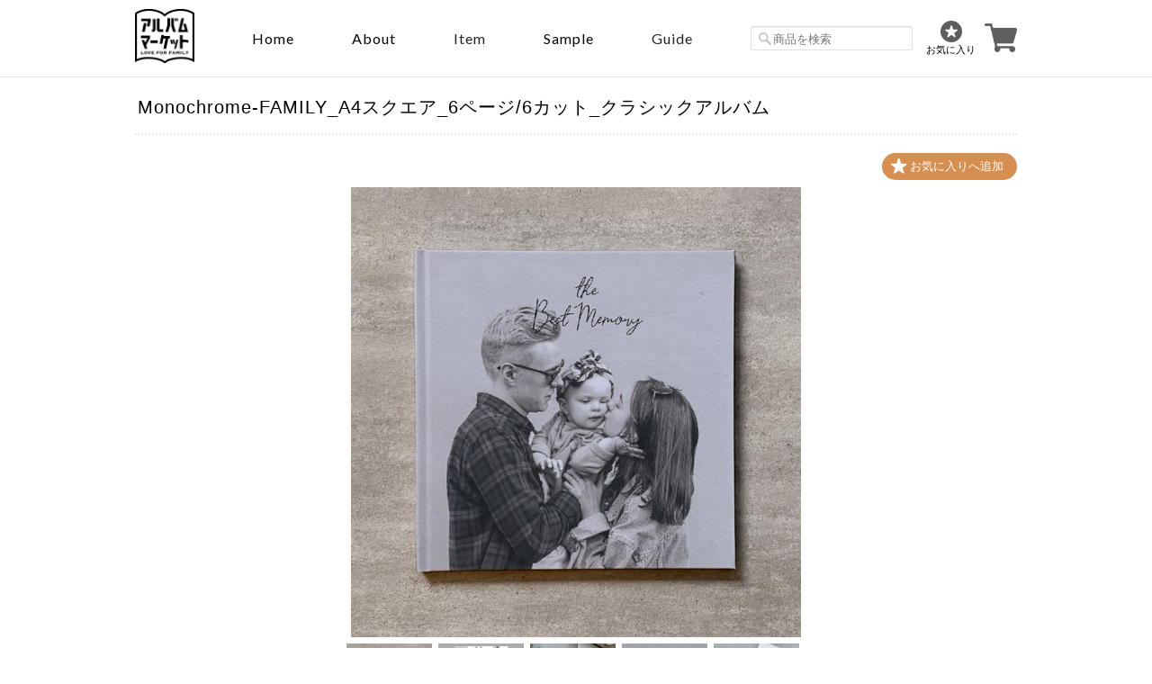

--- FILE ---
content_type: text/html; charset=UTF-8
request_url: https://www.album-market.com/items/34027735
body_size: 44857
content:
<!DOCTYPE html>
<!--[if lt IE 7 ]><html class="ie ie6" lang="ja"> <![endif]-->
<!--[if IE 7 ]><html class="ie ie7" lang="ja"> <![endif]-->
<!--[if IE 8 ]><html class="ie ie8" lang="ja"> <![endif]-->
<!--[if (gte IE 9)|!(IE)]><!--><html lang="ja"> <!--<![endif]-->
<head prefix="og: http://ogp.me/ns# fb: http://ogp.me/ns/fb# website: http://ogp.me/ns/website#">

<link rel="stylesheet" type="text/css" href="https://cf-baseassets.thebase.in/a6f4fb53a272ed34ba8737aede590f42/asset/shop/BASEshop-c04794395695aab12cc9.css"/>
    <meta charset="utf-8">
    <meta name="viewport" content="width=device-width, initial-scale=1.0, maximum-scale=1.0, user-scalable=no" />
    <meta name="copyright" content="BASE" />
    <title>Monochrome-FAMILY_A4スクエア_6ページ/6カット_クラシックアルバム | アルバムマーケット</title>
    <link rel='icon' type='image/png' href='//static.thebase.in/favicon.png' />
<link rel='apple-touch-icon' sizes='180x180' href='//static.thebase.in/apple-touch-icon.png' />
<link rel='apple-touch-icon-precomposed' href='//static.thebase.in/apple-touch-icon.png' />

    <script src='/js/jquery-1.8.2.min.js'></script>
    <meta name="BASE-Theme-Name" content="Masterpiece">
    <meta name="BASE-Theme-Version" content="16.5">

    
        <meta name="description" content="銀塩ならではの美しい写真表現となめらかな階調、ナチュラルな色調、豊かなコントラスト。大切な想い出を形に残すための最高級アルバムです。プロフェッショナルのためのアルバムとしておすすめです。製本はデザインの幅を広げるレイフラット製本です。＜商品紹介動画＞https://youtu.be/E-aEHw_xwzU" />

<meta property="fb:app_id" content="350947278320210" />
<meta property="og:description" content="銀塩ならではの美しい写真表現となめらかな階調、ナチュラルな色調、豊かなコントラスト。大切な想い出を形に残すための最高級アルバムです。プロフェッショナルのためのアルバムとしておすすめです。製本はデザインの幅を広げるレイフラット製本です。＜商品紹介動画＞https://youtu.be/E-aEHw_xwzU" />
<meta property="og:title" content="Monochrome-FAMILY_A4スクエア_6ページ/6カット_クラシックアルバム | アルバムマーケット powered by BASE" />
<meta property="og:image" content="https://baseec-img-mng.akamaized.net/images/item/origin/82e711e7e11dd8e54b808c12492f314b.png?imformat=generic&q=90&im=Resize,width=1200,type=normal" />
<meta property="og:url" content="https://www.album-market.com/items/34027735" />
<meta property="og:site_name" content="アルバムマーケット" />
<meta property="og:type" content="product" />

<meta property="product:price:amount" content="22900" />
<meta property="product:price:currency" content="JPY" />
<meta property="product:product_link" content="https://www.album-market.com/items/34027735" />

<meta name="twitter:card" content="summary_large_image" />
		<meta name="twitter:site" content="@BASEec" />
	<meta name="twitter:url" content="https://www.album-market.com/items/34027735" />
<meta name="twitter:title" content="Monochrome-FAMILY_A4スクエア_6ページ/6カット_クラシックアルバム | アルバムマーケット" />
<meta name="twitter:description" content="銀塩ならではの美しい写真表現となめらかな階調、ナチュラルな色調、豊かなコントラスト。大切な想い出を形に残すための最高級アルバムです。プロフェッショナルのためのアルバムとしておすすめです。製本はデザインの幅を広げるレイフラット製本です。＜商品紹介動画＞https://youtu.be/E-aEHw_xwzU" />
<meta name="twitter:image" content="https://baseec-img-mng.akamaized.net/images/item/origin/82e711e7e11dd8e54b808c12492f314b.png?imformat=generic&q=90&im=Resize,width=1200,type=normal" />

    <link rel="stylesheet" href="https://basefile.s3.amazonaws.com/ymtk/58bcb356ec856/colorbox.css">
    <link rel="stylesheet" href="/css/bootstrap.min.css">
    <link rel="stylesheet" href="/css/bootstrap-select.min.css">
    
    
    
    
    <!--[if IE]>
    <script src="https://html5shiv.googlecode.com/svn/trunk/html5.js"></script>
    <![endif]-->
    <!--[if lt IE 8 ]>
    <script src="https://ajax.googleapis.com/ajax/libs/chrome-frame/1/CFInstall.min.js"></script>
    <script>window.attachEvent('onload', function(){CFInstall.check({mode:'overlay'});});</script>
    <![endif]-->

    <script src="/js/change_status.js?1768288314972"></script>

    

  <link rel="stylesheet" href="https://basefile.akamaized.net/ymtk/5f0d70383e597/masterpiece165.min.css" type="text/css">
  <link rel="stylesheet" href="https://basefile.akamaized.net/testogawa/5f59ee7e1a0e6/home-item.css" type="text/css">
    <link href="https://fonts.googleapis.com/css?family=Oswald" rel="stylesheet" type="text/css">
    <link rel="stylesheet" href="https://maxcdn.bootstrapcdn.com/font-awesome/4.7.0/css/font-awesome.min.css" type="text/css">

    <link href='https://fonts.googleapis.com/css?family=Lato' rel='stylesheet' type='text/css'>
    <link href="https://fonts.googleapis.com/css2?family=Lato:wght@300&display=swap" rel="stylesheet">

    <meta property="og:title" content="album market">
    <meta property="og:type" content="website">
    <meta property="og:description" content="アルバムマーケットは、フォトグラファーとお客様の間に立って、写真を形にするための専門サイトです。全国のアルバム製本メーカーから厳選し、仕入れたアルバムラインナップの中から、お好きなアルバムをご注文いただけます。">
    <meta property="og:url" content="https://album-market.com">
    <meta property="og:site_name" content="album market">
    <meta property="og:image" content="https://basefile.akamaized.net/albummarket/5efdaed0c37cc/ogp01.png">

<style type="text/css">

    #mainHeader h1{ font-family: 'Lato'; }
    .widget h3,
    .category-title,
    .search-title {
        background: #7c7a73;
    }
    i.fa,
    .ChildCategories li a:hover,
    .widget.category ul.appsItemCategoryTag_lowerchild li a:before,
    #reviews h2.review01__title:before { color: #7c7a73; }
    .review01__tab:after {border: 2px solid #7c7a73 !important;}
    header,
    #mainHeader h1 a,
    .menu li a,
    #mainFooter ul li a,
    address,
    .breadcrumb,.breadcrumb li,.breadcrumb li a{
        color:#000000;
    }
    .menu li,
    .menu li:last-child { border-color:#000000;}
    .widget.shipping { background:#f56868;}



</style>
<!--VBオリジナルCSS-->
<style>
/*PC用CSS*/
/*body{*/
/*    font-family: Lato, "ヒラギノ角ゴ ProN W3", "Hiragino Kaku Gothic ProN", メイリオ, Meiryo, sans-serif !important;*/
/*}*/
header{
    position: fixed;
    z-index: 999999;
    background: #fff;
    top: 0;
    left: 0;
}
header,#mainHeader{
    border-bottom: 1px solid #dfdfdf;
    padding: 10px 0;
    width: 100%;
}
header.vb-item-detele{
    position: static;
    border-bottom: none;
    padding-left: 0;
    padding-right: 0;
}
header .vb-wrapper{
    max-width: 980px;
    margin: 0 auto;
    display: flex;
    justify-content: space-between;
    align-items: center;
}
header hgroup{
    padding-top: 0 !important;
    float: none !important;
    width: auto !important;
}
header nav.headnav{
    float: none;
    width: auto;
}
header nav.headnav .menu li{
    font-family: 'Lato', sans-serif !important;
    border-left: none;
    text-transform: capitalize;
    font-size: 16px;
}
header .search-area{

}
header .search-area #utilitynav{
    margin-bottom: 0;
    display: flex;
    align-items: center
}
header .search-area #utilitynav #search{
    margin: 0 15px 0 0;
    display: block;
}
header .search-area #utilitynav #search input{
    border: 1px solid #dfdfdf;
}
#item_page_wrap{
    padding: 0;
}
#item_page_wrap header h1{
    margin-top: 10px;
    margin-bottom: 10px;
    font-size: 20px;
}
.top-mess{
    text-align: center;
    margin: 50px 0;
    line-height: 1.9;
    font-size: 14px;
    letter-spacing: 1px;
    /*margin-top: -35px;*/
}
.top-mess .content span{
    display: block;
    line-height: 1.9;
    letter-spacing: 1px;
    margin-bottom: 15px;
    color: #666;
}
.top-mess .content span:last-child{
    margin-bottom:0;
}
#wrapper{
   margin-top: 86px;
   width: auto;
   max-width: 980px;
   display: flex;
   justify-content: space-between;
   align-items: flex-start;
}
#wrapper #main{
    float: none;
    width: 100%;
}
#wrapper #main .recom{
    float: left;
}
#wrapper #main #featuredItems,#newsbox{
    padding: 0;
    margin-bottom: 50px;
}
#wrapper #main #itemthumbs{
    display: flex;
    flex-wrap: wrap;
    justify-content: space-between;
    align-items: flex-start;
    padding: 0;
}
#wrapper #main #itemthumbs .item-box{
    float: none;
    width: 31.5%;
    margin: 0 0 50px 0;
}
#wrapper #main #itemthumbs .item-box a{
    padding: 0;
}
aside.sidenav{
    float: none !important;
    width: 20% !important;
    margin-left: 20px;
    postion: -webkit-sticky;
    position: sticky;
    top: 86px;
}
.widget h3{
    margin-bottom: 15px;
}
.widget.category ul.appsItemCategoryTag_lowerchild li a:before{
    display: none;
}
.widget.category ul .appsItemCategoryTag_child a{
    background-color: #F4F4F4;
    border-left: 3px solid #999999;
    margin-top: 0;
}
.widget.category ul .appsItemCategoryTag_child:last-child .appsItemCategoryTag_lowerchild li a {
    border-bottom: 1px dotted #D3D3D3 !important;
}
.widget.category .appsItemCategoryTag_lowerchild li a{
    border-left: none;
    border-top: none !important;
    border-bottom: 1px dotted #D3D3D3 !important;
    background-color: #fff !important;
}
.widget.category .appsItemCategoryTag_lowerchild li:last-child a{
    border-bottom: none !important;
}
.widget.guide{
    display: none;
}
.widget.sociallinks{
    display: none;
}
#moreItems{
    padding-top: 0;
}
#moreItems a{
    border-radius: 0;
    border: 1px solid #999;
}
#mainFooter{
    text-align: center;
}
.static_wrap{
    padding: 0;
    color: #666;
    font-size: 14px;
    line-height: 1.8;
}
.static_wrap #about h2{
    margin: 0;
}
.static_wrap .vb-about{
    margin: 60px 0 10px 0;
}
.static_wrap #about h2{
    margin: 60px 0 10px 0;
}
.static_wrap p a{
    display: inline;
    color: #03f;
}
/*PCカテゴリーUI*/
.vb-category-first-layer{
    background-color: #fff !important;
    border: 1px solid #ccc;
    border-radius: 5px;
    box-shadow: 0 1px 3px rgb(100, 100, 100);
    margin: 0;
    min-width: 100px;
    padding: 10px 0;
    opacity: 1 !important;
    display: none;
    width: 210px !important;
    z-index: auto !important;
}
.vb-category-first-layer li{
    font-size: 13px !important;
}
.pc-nav-open{
    display: block;
}
.vb-category-second-layer{
    display: none !important;
    position: absolute;
    top: 0px;
    left: 205px;
    background-color: #fff !important;
    box-shadow: 0 1px 3px rgb(100, 100, 100);
    border: 1px solid #ccc;
    border-radius: 5px;
    display: none;
    width: 160px;
    padding: 20px 0;
    z-index: -1;
}
.menu li{
    padding: 20px 30px;
}
.menu li.pc-guide-al{
    position: relative;
}
.menu li.pc-guide-al ul.guide-list{
    position: absolute;
    top: 50px;
    left: 25px;
    background-color: #fff !important;
    box-shadow: 0 1px 3px rgb(100, 100, 100);
    border: 1px solid #ccc;
    border-radius: 5px;
    width: 300px;
    padding: 10px 0;
    text-align: left;
    display: none;
}
.menu ul.guide-list li:last-child{
    border-right: none;
}
.menu ul.guide-list li{
    padding: 0;
    font-size: 14px !important;
}
.menu ul.guide-list li a{
    padding: 10px 10px 10px 20px;
}
.menu li:hover ul#appsItemCategoryTag{
    top: 50px;
}
.menu li ul#appsItemCategoryTag ul.appsItemCategoryTag_lowerchild li a{
    padding: 0 20px 10px 20px;
}
.menu li ul#appsItemCategoryTag ul.appsItemCategoryTag_lowerchild li:last-child a{
    padding-bottom: 0;
}
.second-open{
    display: block;
}
#mainFooter{
    border-top: none;
}
#privacy,#law,.inquirySection{
    margin-top: 60px;
}
.inquirySection dl dd input,.inquirySection dl dd textarea{
    width: 100%;
}
.inquirySection .control-panel input#buttonLeave{
    margin: 0 auto;
    width: 100%;
    background-color: #999;
    color: #fff;
    border: none;
    padding: 20px 0;
    font-weight: bold;
}
.item-meta{
    text-align: left;
}
.item-meta .item-price{
    font-size: 16px;
    text-align: left;
}
/*ハンバーガーメニュー*/
.mobilenav li a{
    font-size: 100%;
}
.mobilenav li.products .appsItemCategoryTag_lowerchild{
    padding: 0;
    font-size: 100%;
}
.vb-humg{
    position: absolute;
    top: 0;
    left: -100vw;
    width: 100%;
    background-color: #fff;
    display: block;
    z-index: 999999;
    transition: all .6s;
    padding: 15px;
}
.vb-humg .humg-cl-btn{
    display: inline-block;
    margin-top: 7px;
}
.vb-humg ul.humg-list{
    margin: 10px 0;
    font-size: 14px;
}
.vb-humg ul.humg-list li{
    text-align: left;
    margin: 0;
    border-top: 1px solid #dfdfdf;
    padding: 15px 0;
}
.vb-humg ul.humg-list li:last-child{
    border-bottom: 1px solid #dfdfdf;
}
.vb-humg .humg-list .products{
    border-top: none;
    padding-top: 0;
    padding-bottom: 0;
}
.vb-humg .humg-list .products #appsItemCategoryTag .appsItemCategoryTag_child{
    padding: 0;
}
.vb-humg .humg-list .products #appsItemCategoryTag .appsItemCategoryTag_child a{
    padding: 15px 0;
}
.vb-humg .humg-list .products #appsItemCategoryTag .appsItemCategoryTag_child .appsItemCategoryTag_lowerchild li{
    padding: 0;
    padding-left: 20px;
    display:none;
}
.vb-humg .humg-list .products #appsItemCategoryTag .appsItemCategoryTag_child > a{
    margin-left: 10px;
}
.vb-humg #search{
    display: block;
    margin: 15px 0;
}
.vb-humg #search input{
    border: 1px solid #dfdfdf;
    width: 100%;
    height: 40px;
}
.humg-guide-list li{
    padding-left: 10px !important;
}
.nav-open{
    left: 0%;
}
.humg-op-btn{
    display: none;
}
#wrapper #main .recom{
    float: none;
    width: 30%;
}
#wrapper #main .recom a span{
    line-height: initial;
    min-height: initial;
}
.vb-recommend{
    display: flex;
    justify-content: space-between;
    align-items: flex-start;
}
.vb-recommend .recom:last-child{
    margin-right: 0 !important;
}
#baseMenu li.base{
    display: none;
}
#baseMenu li.cart img{
    width: 36px;
    height: 36px;
}
#baseMenu li.cart a{
    display: inline-flex;
}
.clearfix:after {
    content: none;
}
.al-icon p{
    text-align: center;
}
.flex-nav-prev,.flex-nav-next{
    display: none;
}
.static_wrap #about .social ul li img{
    width: 30px;
}
.footernav li a{
    font-size: 12px;
    color: #888;
}
.category-title{
    padding: 5px 20px;
}
.category-title h2{
    margin-bottom: 5px;
}
.breadcrumb{
    margin-top:10px;
}
.breadcrumb,.breadcrumb li,.breadcrumb li a{
    color:#353535;
}
.breadcrumb li a{
    text-decoration:underline;
}
#item_page_wrap #purchase_form .purchaseButton__btn{
    border: 1px solid #888;
}
.vb-itemlist{
    display: flex;
    justify-content: space-between;
    align-items: flex-start;
}
#item_page_wrap .showbox{
    float: none;
    width: 60%;
}
#item_page_wrap .actionbox{
    float: none;
    width: 40%;
}
#relatedItems{
    padding: 0;
}
#relatedItems .item-box{
    float: none;
}
#relatedItems .item-box a{
    padding: 0;
}
.vb-info-item{
    display: flex;
    justify-content: space-between;
    align-items: flex-start;
}
.vb-info-item .item-box{
    margin: 0 !important;
}
#aside .widget.category ul li a{
    text-transform: none;
}
#about{
    display: none;
}
.blog_contents{
    display: none;
}
.bug{
    display:block !important;
}
.header-fav-icon{
    display: block;
    margin-right: 10px;
    text-align: center;
    cursor: pointer;
}
.header-fav-icon p{
    font-size: 11px;
}
.fl{
    display: flex;
    justify-content: space-between;
    align-items: self-start;
}
.box-area .box a .box-text .btn{
    max-width: 425px;
}
#humg-area .humg-list .products,#humg-area .humg-list .humg-guide-list{
    display: none;
}
#humg-area .humg-list .humg-guide-list li:first-child{
    border-top: none;
}
#humg-area .humg-list .products #appsItemCategoryTag li:last-child{
    border-bottom: none;
}
.humg-toggle-btn{
    align-items: center;
}
.toggle-arrow{
  position: relative;
  display: inline-block;
  /*padding-left: 30px;*/
  -ms-transform: rotate(135deg);
  -webkit-transform: rotate(135deg);
  transform: rotate(-45deg);
  transition: 0.2s;
  width: 13px;
  height: 13px;
}

.toggle-arrow::before{
  content: '';
  width: 13px;
  height: 13px;
  border: 0px;
  border-top: solid 2px #464545;
  border-right: solid 2px #464545;
  position: absolute;
  top: 0;
  left: 0;
}
.vb-item-slider{
    text-align: center;
}
.vb-item-slider .bx-wrapper{
    max-width: 500px !important;
    margin: 0 auto;
}
</style>

<style media="screen and (max-width:959px)">
/*tablet用CSS*/
header, #mainHeader{
    padding: 10px 15px 5px 15px;
}
.humg-op-btn{
    display: block;
}
.humg-op-btn img{
    width: 80%;
}
#wrapper{
    padding: 0 15px;
}
#wrapper #main{
    width: 100%;
}
#wrapper #main #itemthumbs .item-box{
    width: 48%;
}
header .search-area #utilitynav #search{
    display: none;
}
aside,.headnav{
    display: none;
}
#baseMenu{
    display: block;
}
#mainHeader.fontsize26 hgroup h1 a{
    line-height: 0;
}
#mainHeader.fontsize26 hgroup h1 a img{
    width: 50px;
}
#utilitynav{
    padding: 0;
}
#featuredItems, #newsbox{
    margin-right: 0;
    margin-left: 0;
}
.al-icon p img{
    width: 100px;
}
#featuredItems .item-box .item-title {
    font-weight: normal;
    font-size: 11px;
}
#privacy,#law,.inquirySection{
    margin-top: 20px;
}
.static_wrap #about h2{
    margin-top: 20px;
}
#item_page_wrap .actionbox-inner{
    padding: 0 0 10px 30px;

}
#item_page_wrap header h1{
    margin-top: 10px;
    font-size: 17px;
}
header.vb-item-detele{
    margin-top: -30px;
}
.footernav li{
    margin-bottom: 15px !important;
}
.header-fav-icon p{
    font-size: 10px;
}
#mainHeader h1{
    margin-left: 60px;
}
.br-pc{
    display: none;
}
</style>

<style media="screen and (max-width:415px)">
/*sp(大)用CSS*/
.al-icon p img{
    width: 80px;
}
.vb-itemlist{
    flex-direction: column;
}
#item_page_wrap .showbox{
    width: 100%;
}
#item_page_wrap .actionbox{
    width: 100%;
}
#item_page_wrap .actionbox-inner{
    padding: 0;
}
.top-mess{
    font-size: 13.5px;
}
#wrapper #main .recom .heart{
    background-size: 50%;
    left: 5px;
}
#baseMenu li.cart img{
    width: 30px;
    height: 30px;
}
</style>

<style media="screen and (max-width:376px)">
/*sp(中)用CSS*/
</style>


    
<style type="text/css">
body { 
        background-image: none;
        background-color: #ffffff;
     }
</style>

    <script type="text/javascript">
	var _gaq = _gaq || [];
	var gtag = gtag || function(){};
</script>
			<script>
window.dataLayer = window.dataLayer || [];
window.dataLayer.push({

	
						'shopTheme': "my_theme_13886",
		
				'shopId': "testogawa",

						'itemId': "34027735",
		
				
							'itemPrice': 22900,
			'GA4ViewItems': [
				{
					'item_id': "34027735",
					'item_name': "Monochrome-FAMILY_A4\u30b9\u30af\u30a8\u30a2_6\u30da\u30fc\u30b8\/6\u30ab\u30c3\u30c8_\u30af\u30e9\u30b7\u30c3\u30af\u30a2\u30eb\u30d0\u30e0",
					'price': 22900,
					'quantity': 1,
				}
			],
		
	
		});
</script>


<!-- Google Tag Manager for thebase.in-->
<noscript><iframe src="//www.googletagmanager.com/ns.html?id=GTM-K652NBTK"
height="0" width="0" style="display:none;visibility:hidden"></iframe></noscript>
<script>(function(w,d,s,l,i){w[l]=w[l]||[];w[l].push({'gtm.start':
new Date().getTime(),event:'gtm.js'});var f=d.getElementsByTagName(s)[0],
j=d.createElement(s),dl=l!='dataLayer'?'&l='+l:'';j.async=true;j.src=
'//www.googletagmanager.com/gtm.js?id='+i+dl;f.parentNode.insertBefore(j,f);
})(window,document,'script','dataLayer','GTM-K652NBTK');</script>
<!-- End Google Tag Manager -->

<script type="text/javascript">


</script>

	







<meta name="cot:primaryColor" content="#000000"><meta name="cot:accentColor" content="#000000"><meta name="cot:textColor" content="#000000"><meta name="cot:lightTextColor" content="#ffffff"><meta name="cot:complementaryColor" content="#000000"><meta name="cot:titleColor" content="#000000">

	

	<script type="text/javascript">
		;window.NREUM||(NREUM={});NREUM.init={distributed_tracing:{enabled:true},privacy:{cookies_enabled:true},ajax:{deny_list:["bam.nr-data.net"]}};

		;NREUM.loader_config={accountID:"2907216",trustKey:"2804831",agentID:"663072695",licenseKey:"NRJS-4c41e18b2dabf750af0",applicationID:"663072695"}
		;NREUM.info={beacon:"bam.nr-data.net",errorBeacon:"bam.nr-data.net",licenseKey:"NRJS-4c41e18b2dabf750af0",applicationID:"663072695",sa:1}

		;/*! For license information please see nr-loader-spa-1.236.0.min.js.LICENSE.txt */
		(()=>{"use strict";var e,t,r={5763:(e,t,r)=>{r.d(t,{P_:()=>l,Mt:()=>g,C5:()=>s,DL:()=>v,OP:()=>T,lF:()=>D,Yu:()=>y,Dg:()=>h,CX:()=>c,GE:()=>b,sU:()=>_});var n=r(8632),i=r(9567);const o={beacon:n.ce.beacon,errorBeacon:n.ce.errorBeacon,licenseKey:void 0,applicationID:void 0,sa:void 0,queueTime:void 0,applicationTime:void 0,ttGuid:void 0,user:void 0,account:void 0,product:void 0,extra:void 0,jsAttributes:{},userAttributes:void 0,atts:void 0,transactionName:void 0,tNamePlain:void 0},a={};function s(e){if(!e)throw new Error("All info objects require an agent identifier!");if(!a[e])throw new Error("Info for ".concat(e," was never set"));return a[e]}function c(e,t){if(!e)throw new Error("All info objects require an agent identifier!");a[e]=(0,i.D)(t,o),(0,n.Qy)(e,a[e],"info")}var u=r(7056);const d=()=>{const e={blockSelector:"[data-nr-block]",maskInputOptions:{password:!0}};return{allow_bfcache:!0,privacy:{cookies_enabled:!0},ajax:{deny_list:void 0,enabled:!0,harvestTimeSeconds:10},distributed_tracing:{enabled:void 0,exclude_newrelic_header:void 0,cors_use_newrelic_header:void 0,cors_use_tracecontext_headers:void 0,allowed_origins:void 0},session:{domain:void 0,expiresMs:u.oD,inactiveMs:u.Hb},ssl:void 0,obfuscate:void 0,jserrors:{enabled:!0,harvestTimeSeconds:10},metrics:{enabled:!0},page_action:{enabled:!0,harvestTimeSeconds:30},page_view_event:{enabled:!0},page_view_timing:{enabled:!0,harvestTimeSeconds:30,long_task:!1},session_trace:{enabled:!0,harvestTimeSeconds:10},harvest:{tooManyRequestsDelay:60},session_replay:{enabled:!1,harvestTimeSeconds:60,sampleRate:.1,errorSampleRate:.1,maskTextSelector:"*",maskAllInputs:!0,get blockClass(){return"nr-block"},get ignoreClass(){return"nr-ignore"},get maskTextClass(){return"nr-mask"},get blockSelector(){return e.blockSelector},set blockSelector(t){e.blockSelector+=",".concat(t)},get maskInputOptions(){return e.maskInputOptions},set maskInputOptions(t){e.maskInputOptions={...t,password:!0}}},spa:{enabled:!0,harvestTimeSeconds:10}}},f={};function l(e){if(!e)throw new Error("All configuration objects require an agent identifier!");if(!f[e])throw new Error("Configuration for ".concat(e," was never set"));return f[e]}function h(e,t){if(!e)throw new Error("All configuration objects require an agent identifier!");f[e]=(0,i.D)(t,d()),(0,n.Qy)(e,f[e],"config")}function g(e,t){if(!e)throw new Error("All configuration objects require an agent identifier!");var r=l(e);if(r){for(var n=t.split("."),i=0;i<n.length-1;i++)if("object"!=typeof(r=r[n[i]]))return;r=r[n[n.length-1]]}return r}const p={accountID:void 0,trustKey:void 0,agentID:void 0,licenseKey:void 0,applicationID:void 0,xpid:void 0},m={};function v(e){if(!e)throw new Error("All loader-config objects require an agent identifier!");if(!m[e])throw new Error("LoaderConfig for ".concat(e," was never set"));return m[e]}function b(e,t){if(!e)throw new Error("All loader-config objects require an agent identifier!");m[e]=(0,i.D)(t,p),(0,n.Qy)(e,m[e],"loader_config")}const y=(0,n.mF)().o;var w=r(385),x=r(6818);const A={buildEnv:x.Re,bytesSent:{},queryBytesSent:{},customTransaction:void 0,disabled:!1,distMethod:x.gF,isolatedBacklog:!1,loaderType:void 0,maxBytes:3e4,offset:Math.floor(w._A?.performance?.timeOrigin||w._A?.performance?.timing?.navigationStart||Date.now()),onerror:void 0,origin:""+w._A.location,ptid:void 0,releaseIds:{},session:void 0,xhrWrappable:"function"==typeof w._A.XMLHttpRequest?.prototype?.addEventListener,version:x.q4},E={};function T(e){if(!e)throw new Error("All runtime objects require an agent identifier!");if(!E[e])throw new Error("Runtime for ".concat(e," was never set"));return E[e]}function _(e,t){if(!e)throw new Error("All runtime objects require an agent identifier!");E[e]=(0,i.D)(t,A),(0,n.Qy)(e,E[e],"runtime")}function D(e){return function(e){try{const t=s(e);return!!t.licenseKey&&!!t.errorBeacon&&!!t.applicationID}catch(e){return!1}}(e)}},9567:(e,t,r)=>{r.d(t,{D:()=>i});var n=r(50);function i(e,t){try{if(!e||"object"!=typeof e)return(0,n.Z)("Setting a Configurable requires an object as input");if(!t||"object"!=typeof t)return(0,n.Z)("Setting a Configurable requires a model to set its initial properties");const r=Object.create(Object.getPrototypeOf(t),Object.getOwnPropertyDescriptors(t)),o=0===Object.keys(r).length?e:r;for(let a in o)if(void 0!==e[a])try{"object"==typeof e[a]&&"object"==typeof t[a]?r[a]=i(e[a],t[a]):r[a]=e[a]}catch(e){(0,n.Z)("An error occurred while setting a property of a Configurable",e)}return r}catch(e){(0,n.Z)("An error occured while setting a Configurable",e)}}},6818:(e,t,r)=>{r.d(t,{Re:()=>i,gF:()=>o,q4:()=>n});const n="1.236.0",i="PROD",o="CDN"},385:(e,t,r)=>{r.d(t,{FN:()=>a,IF:()=>u,Nk:()=>f,Tt:()=>s,_A:()=>o,il:()=>n,pL:()=>c,v6:()=>i,w1:()=>d});const n="undefined"!=typeof window&&!!window.document,i="undefined"!=typeof WorkerGlobalScope&&("undefined"!=typeof self&&self instanceof WorkerGlobalScope&&self.navigator instanceof WorkerNavigator||"undefined"!=typeof globalThis&&globalThis instanceof WorkerGlobalScope&&globalThis.navigator instanceof WorkerNavigator),o=n?window:"undefined"!=typeof WorkerGlobalScope&&("undefined"!=typeof self&&self instanceof WorkerGlobalScope&&self||"undefined"!=typeof globalThis&&globalThis instanceof WorkerGlobalScope&&globalThis),a=""+o?.location,s=/iPad|iPhone|iPod/.test(navigator.userAgent),c=s&&"undefined"==typeof SharedWorker,u=(()=>{const e=navigator.userAgent.match(/Firefox[/\s](\d+\.\d+)/);return Array.isArray(e)&&e.length>=2?+e[1]:0})(),d=Boolean(n&&window.document.documentMode),f=!!navigator.sendBeacon},1117:(e,t,r)=>{r.d(t,{w:()=>o});var n=r(50);const i={agentIdentifier:"",ee:void 0};class o{constructor(e){try{if("object"!=typeof e)return(0,n.Z)("shared context requires an object as input");this.sharedContext={},Object.assign(this.sharedContext,i),Object.entries(e).forEach((e=>{let[t,r]=e;Object.keys(i).includes(t)&&(this.sharedContext[t]=r)}))}catch(e){(0,n.Z)("An error occured while setting SharedContext",e)}}}},8e3:(e,t,r)=>{r.d(t,{L:()=>d,R:()=>c});var n=r(2177),i=r(1284),o=r(4322),a=r(3325);const s={};function c(e,t){const r={staged:!1,priority:a.p[t]||0};u(e),s[e].get(t)||s[e].set(t,r)}function u(e){e&&(s[e]||(s[e]=new Map))}function d(){let e=arguments.length>0&&void 0!==arguments[0]?arguments[0]:"",t=arguments.length>1&&void 0!==arguments[1]?arguments[1]:"feature";if(u(e),!e||!s[e].get(t))return a(t);s[e].get(t).staged=!0;const r=[...s[e]];function a(t){const r=e?n.ee.get(e):n.ee,a=o.X.handlers;if(r.backlog&&a){var s=r.backlog[t],c=a[t];if(c){for(var u=0;s&&u<s.length;++u)f(s[u],c);(0,i.D)(c,(function(e,t){(0,i.D)(t,(function(t,r){r[0].on(e,r[1])}))}))}delete a[t],r.backlog[t]=null,r.emit("drain-"+t,[])}}r.every((e=>{let[t,r]=e;return r.staged}))&&(r.sort(((e,t)=>e[1].priority-t[1].priority)),r.forEach((e=>{let[t]=e;a(t)})))}function f(e,t){var r=e[1];(0,i.D)(t[r],(function(t,r){var n=e[0];if(r[0]===n){var i=r[1],o=e[3],a=e[2];i.apply(o,a)}}))}},2177:(e,t,r)=>{r.d(t,{c:()=>f,ee:()=>u});var n=r(8632),i=r(2210),o=r(1284),a=r(5763),s="nr@context";let c=(0,n.fP)();var u;function d(){}function f(e){return(0,i.X)(e,s,l)}function l(){return new d}function h(){u.aborted=!0,u.backlog={}}c.ee?u=c.ee:(u=function e(t,r){var n={},c={},f={},g=!1;try{g=16===r.length&&(0,a.OP)(r).isolatedBacklog}catch(e){}var p={on:b,addEventListener:b,removeEventListener:y,emit:v,get:x,listeners:w,context:m,buffer:A,abort:h,aborted:!1,isBuffering:E,debugId:r,backlog:g?{}:t&&"object"==typeof t.backlog?t.backlog:{}};return p;function m(e){return e&&e instanceof d?e:e?(0,i.X)(e,s,l):l()}function v(e,r,n,i,o){if(!1!==o&&(o=!0),!u.aborted||i){t&&o&&t.emit(e,r,n);for(var a=m(n),s=w(e),d=s.length,f=0;f<d;f++)s[f].apply(a,r);var l=T()[c[e]];return l&&l.push([p,e,r,a]),a}}function b(e,t){n[e]=w(e).concat(t)}function y(e,t){var r=n[e];if(r)for(var i=0;i<r.length;i++)r[i]===t&&r.splice(i,1)}function w(e){return n[e]||[]}function x(t){return f[t]=f[t]||e(p,t)}function A(e,t){var r=T();p.aborted||(0,o.D)(e,(function(e,n){t=t||"feature",c[n]=t,t in r||(r[t]=[])}))}function E(e){return!!T()[c[e]]}function T(){return p.backlog}}(void 0,"globalEE"),c.ee=u)},5546:(e,t,r)=>{r.d(t,{E:()=>n,p:()=>i});var n=r(2177).ee.get("handle");function i(e,t,r,i,o){o?(o.buffer([e],i),o.emit(e,t,r)):(n.buffer([e],i),n.emit(e,t,r))}},4322:(e,t,r)=>{r.d(t,{X:()=>o});var n=r(5546);o.on=a;var i=o.handlers={};function o(e,t,r,o){a(o||n.E,i,e,t,r)}function a(e,t,r,i,o){o||(o="feature"),e||(e=n.E);var a=t[o]=t[o]||{};(a[r]=a[r]||[]).push([e,i])}},3239:(e,t,r)=>{r.d(t,{bP:()=>s,iz:()=>c,m$:()=>a});var n=r(385);let i=!1,o=!1;try{const e={get passive(){return i=!0,!1},get signal(){return o=!0,!1}};n._A.addEventListener("test",null,e),n._A.removeEventListener("test",null,e)}catch(e){}function a(e,t){return i||o?{capture:!!e,passive:i,signal:t}:!!e}function s(e,t){let r=arguments.length>2&&void 0!==arguments[2]&&arguments[2],n=arguments.length>3?arguments[3]:void 0;window.addEventListener(e,t,a(r,n))}function c(e,t){let r=arguments.length>2&&void 0!==arguments[2]&&arguments[2],n=arguments.length>3?arguments[3]:void 0;document.addEventListener(e,t,a(r,n))}},4402:(e,t,r)=>{r.d(t,{Ht:()=>u,M:()=>c,Rl:()=>a,ky:()=>s});var n=r(385);const i="xxxxxxxx-xxxx-4xxx-yxxx-xxxxxxxxxxxx";function o(e,t){return e?15&e[t]:16*Math.random()|0}function a(){const e=n._A?.crypto||n._A?.msCrypto;let t,r=0;return e&&e.getRandomValues&&(t=e.getRandomValues(new Uint8Array(31))),i.split("").map((e=>"x"===e?o(t,++r).toString(16):"y"===e?(3&o()|8).toString(16):e)).join("")}function s(e){const t=n._A?.crypto||n._A?.msCrypto;let r,i=0;t&&t.getRandomValues&&(r=t.getRandomValues(new Uint8Array(31)));const a=[];for(var s=0;s<e;s++)a.push(o(r,++i).toString(16));return a.join("")}function c(){return s(16)}function u(){return s(32)}},7056:(e,t,r)=>{r.d(t,{Bq:()=>n,Hb:()=>o,oD:()=>i});const n="NRBA",i=144e5,o=18e5},7894:(e,t,r)=>{function n(){return Math.round(performance.now())}r.d(t,{z:()=>n})},7243:(e,t,r)=>{r.d(t,{e:()=>o});var n=r(385),i={};function o(e){if(e in i)return i[e];if(0===(e||"").indexOf("data:"))return{protocol:"data"};let t;var r=n._A?.location,o={};if(n.il)t=document.createElement("a"),t.href=e;else try{t=new URL(e,r.href)}catch(e){return o}o.port=t.port;var a=t.href.split("://");!o.port&&a[1]&&(o.port=a[1].split("/")[0].split("@").pop().split(":")[1]),o.port&&"0"!==o.port||(o.port="https"===a[0]?"443":"80"),o.hostname=t.hostname||r.hostname,o.pathname=t.pathname,o.protocol=a[0],"/"!==o.pathname.charAt(0)&&(o.pathname="/"+o.pathname);var s=!t.protocol||":"===t.protocol||t.protocol===r.protocol,c=t.hostname===r.hostname&&t.port===r.port;return o.sameOrigin=s&&(!t.hostname||c),"/"===o.pathname&&(i[e]=o),o}},50:(e,t,r)=>{function n(e,t){"function"==typeof console.warn&&(console.warn("New Relic: ".concat(e)),t&&console.warn(t))}r.d(t,{Z:()=>n})},2587:(e,t,r)=>{r.d(t,{N:()=>c,T:()=>u});var n=r(2177),i=r(5546),o=r(8e3),a=r(3325);const s={stn:[a.D.sessionTrace],err:[a.D.jserrors,a.D.metrics],ins:[a.D.pageAction],spa:[a.D.spa],sr:[a.D.sessionReplay,a.D.sessionTrace]};function c(e,t){const r=n.ee.get(t);e&&"object"==typeof e&&(Object.entries(e).forEach((e=>{let[t,n]=e;void 0===u[t]&&(s[t]?s[t].forEach((e=>{n?(0,i.p)("feat-"+t,[],void 0,e,r):(0,i.p)("block-"+t,[],void 0,e,r),(0,i.p)("rumresp-"+t,[Boolean(n)],void 0,e,r)})):n&&(0,i.p)("feat-"+t,[],void 0,void 0,r),u[t]=Boolean(n))})),Object.keys(s).forEach((e=>{void 0===u[e]&&(s[e]?.forEach((t=>(0,i.p)("rumresp-"+e,[!1],void 0,t,r))),u[e]=!1)})),(0,o.L)(t,a.D.pageViewEvent))}const u={}},2210:(e,t,r)=>{r.d(t,{X:()=>i});var n=Object.prototype.hasOwnProperty;function i(e,t,r){if(n.call(e,t))return e[t];var i=r();if(Object.defineProperty&&Object.keys)try{return Object.defineProperty(e,t,{value:i,writable:!0,enumerable:!1}),i}catch(e){}return e[t]=i,i}},1284:(e,t,r)=>{r.d(t,{D:()=>n});const n=(e,t)=>Object.entries(e||{}).map((e=>{let[r,n]=e;return t(r,n)}))},4351:(e,t,r)=>{r.d(t,{P:()=>o});var n=r(2177);const i=()=>{const e=new WeakSet;return(t,r)=>{if("object"==typeof r&&null!==r){if(e.has(r))return;e.add(r)}return r}};function o(e){try{return JSON.stringify(e,i())}catch(e){try{n.ee.emit("internal-error",[e])}catch(e){}}}},3960:(e,t,r)=>{r.d(t,{K:()=>a,b:()=>o});var n=r(3239);function i(){return"undefined"==typeof document||"complete"===document.readyState}function o(e,t){if(i())return e();(0,n.bP)("load",e,t)}function a(e){if(i())return e();(0,n.iz)("DOMContentLoaded",e)}},8632:(e,t,r)=>{r.d(t,{EZ:()=>u,Qy:()=>c,ce:()=>o,fP:()=>a,gG:()=>d,mF:()=>s});var n=r(7894),i=r(385);const o={beacon:"bam.nr-data.net",errorBeacon:"bam.nr-data.net"};function a(){return i._A.NREUM||(i._A.NREUM={}),void 0===i._A.newrelic&&(i._A.newrelic=i._A.NREUM),i._A.NREUM}function s(){let e=a();return e.o||(e.o={ST:i._A.setTimeout,SI:i._A.setImmediate,CT:i._A.clearTimeout,XHR:i._A.XMLHttpRequest,REQ:i._A.Request,EV:i._A.Event,PR:i._A.Promise,MO:i._A.MutationObserver,FETCH:i._A.fetch}),e}function c(e,t,r){let i=a();const o=i.initializedAgents||{},s=o[e]||{};return Object.keys(s).length||(s.initializedAt={ms:(0,n.z)(),date:new Date}),i.initializedAgents={...o,[e]:{...s,[r]:t}},i}function u(e,t){a()[e]=t}function d(){return function(){let e=a();const t=e.info||{};e.info={beacon:o.beacon,errorBeacon:o.errorBeacon,...t}}(),function(){let e=a();const t=e.init||{};e.init={...t}}(),s(),function(){let e=a();const t=e.loader_config||{};e.loader_config={...t}}(),a()}},7956:(e,t,r)=>{r.d(t,{N:()=>i});var n=r(3239);function i(e){let t=arguments.length>1&&void 0!==arguments[1]&&arguments[1],r=arguments.length>2?arguments[2]:void 0,i=arguments.length>3?arguments[3]:void 0;return void(0,n.iz)("visibilitychange",(function(){if(t)return void("hidden"==document.visibilityState&&e());e(document.visibilityState)}),r,i)}},1214:(e,t,r)=>{r.d(t,{em:()=>v,u5:()=>N,QU:()=>S,_L:()=>I,Gm:()=>L,Lg:()=>M,gy:()=>U,BV:()=>Q,Kf:()=>ee});var n=r(2177);const i="nr@original";var o=Object.prototype.hasOwnProperty,a=!1;function s(e,t){return e||(e=n.ee),r.inPlace=function(e,t,n,i,o){n||(n="");var a,s,c,u="-"===n.charAt(0);for(c=0;c<t.length;c++)d(a=e[s=t[c]])||(e[s]=r(a,u?s+n:n,i,s,o))},r.flag=i,r;function r(t,r,n,a,s){return d(t)?t:(r||(r=""),nrWrapper[i]=t,u(t,nrWrapper,e),nrWrapper);function nrWrapper(){var i,u,d,f;try{u=this,i=[...arguments],d="function"==typeof n?n(i,u):n||{}}catch(t){c([t,"",[i,u,a],d],e)}o(r+"start",[i,u,a],d,s);try{return f=t.apply(u,i)}catch(e){throw o(r+"err",[i,u,e],d,s),e}finally{o(r+"end",[i,u,f],d,s)}}}function o(r,n,i,o){if(!a||t){var s=a;a=!0;try{e.emit(r,n,i,t,o)}catch(t){c([t,r,n,i],e)}a=s}}}function c(e,t){t||(t=n.ee);try{t.emit("internal-error",e)}catch(e){}}function u(e,t,r){if(Object.defineProperty&&Object.keys)try{return Object.keys(e).forEach((function(r){Object.defineProperty(t,r,{get:function(){return e[r]},set:function(t){return e[r]=t,t}})})),t}catch(e){c([e],r)}for(var n in e)o.call(e,n)&&(t[n]=e[n]);return t}function d(e){return!(e&&e instanceof Function&&e.apply&&!e[i])}var f=r(2210),l=r(385);const h={},g=XMLHttpRequest,p="addEventListener",m="removeEventListener";function v(e){var t=function(e){return(e||n.ee).get("events")}(e);if(h[t.debugId]++)return t;h[t.debugId]=1;var r=s(t,!0);function i(e){r.inPlace(e,[p,m],"-",o)}function o(e,t){return e[1]}return"getPrototypeOf"in Object&&(l.il&&b(document,i),b(l._A,i),b(g.prototype,i)),t.on(p+"-start",(function(e,t){var n=e[1];if(null!==n&&("function"==typeof n||"object"==typeof n)){var i=(0,f.X)(n,"nr@wrapped",(function(){var e={object:function(){if("function"!=typeof n.handleEvent)return;return n.handleEvent.apply(n,arguments)},function:n}[typeof n];return e?r(e,"fn-",null,e.name||"anonymous"):n}));this.wrapped=e[1]=i}})),t.on(m+"-start",(function(e){e[1]=this.wrapped||e[1]})),t}function b(e,t){let r=e;for(;"object"==typeof r&&!Object.prototype.hasOwnProperty.call(r,p);)r=Object.getPrototypeOf(r);for(var n=arguments.length,i=new Array(n>2?n-2:0),o=2;o<n;o++)i[o-2]=arguments[o];r&&t(r,...i)}var y="fetch-",w=y+"body-",x=["arrayBuffer","blob","json","text","formData"],A=l._A.Request,E=l._A.Response,T="prototype",_="nr@context";const D={};function N(e){const t=function(e){return(e||n.ee).get("fetch")}(e);if(!(A&&E&&l._A.fetch))return t;if(D[t.debugId]++)return t;function r(e,r,n){var i=e[r];"function"==typeof i&&(e[r]=function(){var e,r=[...arguments],o={};t.emit(n+"before-start",[r],o),o[_]&&o[_].dt&&(e=o[_].dt);var a=i.apply(this,r);return t.emit(n+"start",[r,e],a),a.then((function(e){return t.emit(n+"end",[null,e],a),e}),(function(e){throw t.emit(n+"end",[e],a),e}))})}return D[t.debugId]=1,x.forEach((e=>{r(A[T],e,w),r(E[T],e,w)})),r(l._A,"fetch",y),t.on(y+"end",(function(e,r){var n=this;if(r){var i=r.headers.get("content-length");null!==i&&(n.rxSize=i),t.emit(y+"done",[null,r],n)}else t.emit(y+"done",[e],n)})),t}const O={},j=["pushState","replaceState"];function S(e){const t=function(e){return(e||n.ee).get("history")}(e);return!l.il||O[t.debugId]++||(O[t.debugId]=1,s(t).inPlace(window.history,j,"-")),t}var P=r(3239);const C={},R=["appendChild","insertBefore","replaceChild"];function I(e){const t=function(e){return(e||n.ee).get("jsonp")}(e);if(!l.il||C[t.debugId])return t;C[t.debugId]=!0;var r=s(t),i=/[?&](?:callback|cb)=([^&#]+)/,o=/(.*)\.([^.]+)/,a=/^(\w+)(\.|$)(.*)$/;function c(e,t){var r=e.match(a),n=r[1],i=r[3];return i?c(i,t[n]):t[n]}return r.inPlace(Node.prototype,R,"dom-"),t.on("dom-start",(function(e){!function(e){if(!e||"string"!=typeof e.nodeName||"script"!==e.nodeName.toLowerCase())return;if("function"!=typeof e.addEventListener)return;var n=(a=e.src,s=a.match(i),s?s[1]:null);var a,s;if(!n)return;var u=function(e){var t=e.match(o);if(t&&t.length>=3)return{key:t[2],parent:c(t[1],window)};return{key:e,parent:window}}(n);if("function"!=typeof u.parent[u.key])return;var d={};function f(){t.emit("jsonp-end",[],d),e.removeEventListener("load",f,(0,P.m$)(!1)),e.removeEventListener("error",l,(0,P.m$)(!1))}function l(){t.emit("jsonp-error",[],d),t.emit("jsonp-end",[],d),e.removeEventListener("load",f,(0,P.m$)(!1)),e.removeEventListener("error",l,(0,P.m$)(!1))}r.inPlace(u.parent,[u.key],"cb-",d),e.addEventListener("load",f,(0,P.m$)(!1)),e.addEventListener("error",l,(0,P.m$)(!1)),t.emit("new-jsonp",[e.src],d)}(e[0])})),t}var k=r(5763);const H={};function L(e){const t=function(e){return(e||n.ee).get("mutation")}(e);if(!l.il||H[t.debugId])return t;H[t.debugId]=!0;var r=s(t),i=k.Yu.MO;return i&&(window.MutationObserver=function(e){return this instanceof i?new i(r(e,"fn-")):i.apply(this,arguments)},MutationObserver.prototype=i.prototype),t}const z={};function M(e){const t=function(e){return(e||n.ee).get("promise")}(e);if(z[t.debugId])return t;z[t.debugId]=!0;var r=n.c,o=s(t),a=k.Yu.PR;return a&&function(){function e(r){var n=t.context(),i=o(r,"executor-",n,null,!1);const s=Reflect.construct(a,[i],e);return t.context(s).getCtx=function(){return n},s}l._A.Promise=e,Object.defineProperty(e,"name",{value:"Promise"}),e.toString=function(){return a.toString()},Object.setPrototypeOf(e,a),["all","race"].forEach((function(r){const n=a[r];e[r]=function(e){let i=!1;[...e||[]].forEach((e=>{this.resolve(e).then(a("all"===r),a(!1))}));const o=n.apply(this,arguments);return o;function a(e){return function(){t.emit("propagate",[null,!i],o,!1,!1),i=i||!e}}}})),["resolve","reject"].forEach((function(r){const n=a[r];e[r]=function(e){const r=n.apply(this,arguments);return e!==r&&t.emit("propagate",[e,!0],r,!1,!1),r}})),e.prototype=a.prototype;const n=a.prototype.then;a.prototype.then=function(){var e=this,i=r(e);i.promise=e;for(var a=arguments.length,s=new Array(a),c=0;c<a;c++)s[c]=arguments[c];s[0]=o(s[0],"cb-",i,null,!1),s[1]=o(s[1],"cb-",i,null,!1);const u=n.apply(this,s);return i.nextPromise=u,t.emit("propagate",[e,!0],u,!1,!1),u},a.prototype.then[i]=n,t.on("executor-start",(function(e){e[0]=o(e[0],"resolve-",this,null,!1),e[1]=o(e[1],"resolve-",this,null,!1)})),t.on("executor-err",(function(e,t,r){e[1](r)})),t.on("cb-end",(function(e,r,n){t.emit("propagate",[n,!0],this.nextPromise,!1,!1)})),t.on("propagate",(function(e,r,n){this.getCtx&&!r||(this.getCtx=function(){if(e instanceof Promise)var r=t.context(e);return r&&r.getCtx?r.getCtx():this})}))}(),t}const B={},F="requestAnimationFrame";function U(e){const t=function(e){return(e||n.ee).get("raf")}(e);if(!l.il||B[t.debugId]++)return t;B[t.debugId]=1;var r=s(t);return r.inPlace(window,[F],"raf-"),t.on("raf-start",(function(e){e[0]=r(e[0],"fn-")})),t}const q={},G="setTimeout",V="setInterval",X="clearTimeout",W="-start",Z="-",$=[G,"setImmediate",V,X,"clearImmediate"];function Q(e){const t=function(e){return(e||n.ee).get("timer")}(e);if(q[t.debugId]++)return t;q[t.debugId]=1;var r=s(t);return r.inPlace(l._A,$.slice(0,2),G+Z),r.inPlace(l._A,$.slice(2,3),V+Z),r.inPlace(l._A,$.slice(3),X+Z),t.on(V+W,(function(e,t,n){e[0]=r(e[0],"fn-",null,n)})),t.on(G+W,(function(e,t,n){this.method=n,this.timerDuration=isNaN(e[1])?0:+e[1],e[0]=r(e[0],"fn-",this,n)})),t}var Y=r(50);const K={},J=["open","send"];function ee(e){var t=e||n.ee;const r=function(e){return(e||n.ee).get("xhr")}(t);if(K[r.debugId]++)return r;K[r.debugId]=1,v(t);var i=s(r),o=k.Yu.XHR,a=k.Yu.MO,c=k.Yu.PR,u=k.Yu.SI,d="readystatechange",f=["onload","onerror","onabort","onloadstart","onloadend","onprogress","ontimeout"],h=[],g=l._A.XMLHttpRequest.listeners,p=l._A.XMLHttpRequest=function(e){var t=new o(e);function n(){try{r.emit("new-xhr",[t],t),t.addEventListener(d,b,(0,P.m$)(!1))}catch(e){(0,Y.Z)("An error occured while intercepting XHR",e);try{r.emit("internal-error",[e])}catch(e){}}}return this.listeners=g?[...g,n]:[n],this.listeners.forEach((e=>e())),t};function m(e,t){i.inPlace(t,["onreadystatechange"],"fn-",E)}function b(){var e=this,t=r.context(e);e.readyState>3&&!t.resolved&&(t.resolved=!0,r.emit("xhr-resolved",[],e)),i.inPlace(e,f,"fn-",E)}if(function(e,t){for(var r in e)t[r]=e[r]}(o,p),p.prototype=o.prototype,i.inPlace(p.prototype,J,"-xhr-",E),r.on("send-xhr-start",(function(e,t){m(e,t),function(e){h.push(e),a&&(y?y.then(A):u?u(A):(w=-w,x.data=w))}(t)})),r.on("open-xhr-start",m),a){var y=c&&c.resolve();if(!u&&!c){var w=1,x=document.createTextNode(w);new a(A).observe(x,{characterData:!0})}}else t.on("fn-end",(function(e){e[0]&&e[0].type===d||A()}));function A(){for(var e=0;e<h.length;e++)m(0,h[e]);h.length&&(h=[])}function E(e,t){return t}return r}},7825:(e,t,r)=>{r.d(t,{t:()=>n});const n=r(3325).D.ajax},6660:(e,t,r)=>{r.d(t,{A:()=>i,t:()=>n});const n=r(3325).D.jserrors,i="nr@seenError"},3081:(e,t,r)=>{r.d(t,{gF:()=>o,mY:()=>i,t9:()=>n,vz:()=>s,xS:()=>a});const n=r(3325).D.metrics,i="sm",o="cm",a="storeSupportabilityMetrics",s="storeEventMetrics"},4649:(e,t,r)=>{r.d(t,{t:()=>n});const n=r(3325).D.pageAction},7633:(e,t,r)=>{r.d(t,{Dz:()=>i,OJ:()=>a,qw:()=>o,t9:()=>n});const n=r(3325).D.pageViewEvent,i="firstbyte",o="domcontent",a="windowload"},9251:(e,t,r)=>{r.d(t,{t:()=>n});const n=r(3325).D.pageViewTiming},3614:(e,t,r)=>{r.d(t,{BST_RESOURCE:()=>i,END:()=>s,FEATURE_NAME:()=>n,FN_END:()=>u,FN_START:()=>c,PUSH_STATE:()=>d,RESOURCE:()=>o,START:()=>a});const n=r(3325).D.sessionTrace,i="bstResource",o="resource",a="-start",s="-end",c="fn"+a,u="fn"+s,d="pushState"},7836:(e,t,r)=>{r.d(t,{BODY:()=>A,CB_END:()=>E,CB_START:()=>u,END:()=>x,FEATURE_NAME:()=>i,FETCH:()=>_,FETCH_BODY:()=>v,FETCH_DONE:()=>m,FETCH_START:()=>p,FN_END:()=>c,FN_START:()=>s,INTERACTION:()=>l,INTERACTION_API:()=>d,INTERACTION_EVENTS:()=>o,JSONP_END:()=>b,JSONP_NODE:()=>g,JS_TIME:()=>T,MAX_TIMER_BUDGET:()=>a,REMAINING:()=>f,SPA_NODE:()=>h,START:()=>w,originalSetTimeout:()=>y});var n=r(5763);const i=r(3325).D.spa,o=["click","submit","keypress","keydown","keyup","change"],a=999,s="fn-start",c="fn-end",u="cb-start",d="api-ixn-",f="remaining",l="interaction",h="spaNode",g="jsonpNode",p="fetch-start",m="fetch-done",v="fetch-body-",b="jsonp-end",y=n.Yu.ST,w="-start",x="-end",A="-body",E="cb"+x,T="jsTime",_="fetch"},5938:(e,t,r)=>{r.d(t,{W:()=>o});var n=r(5763),i=r(2177);class o{constructor(e,t,r){this.agentIdentifier=e,this.aggregator=t,this.ee=i.ee.get(e,(0,n.OP)(this.agentIdentifier).isolatedBacklog),this.featureName=r,this.blocked=!1}}},9144:(e,t,r)=>{r.d(t,{j:()=>m});var n=r(3325),i=r(5763),o=r(5546),a=r(2177),s=r(7894),c=r(8e3),u=r(3960),d=r(385),f=r(50),l=r(3081),h=r(8632);function g(){const e=(0,h.gG)();["setErrorHandler","finished","addToTrace","inlineHit","addRelease","addPageAction","setCurrentRouteName","setPageViewName","setCustomAttribute","interaction","noticeError","setUserId"].forEach((t=>{e[t]=function(){for(var r=arguments.length,n=new Array(r),i=0;i<r;i++)n[i]=arguments[i];return function(t){for(var r=arguments.length,n=new Array(r>1?r-1:0),i=1;i<r;i++)n[i-1]=arguments[i];let o=[];return Object.values(e.initializedAgents).forEach((e=>{e.exposed&&e.api[t]&&o.push(e.api[t](...n))})),o.length>1?o:o[0]}(t,...n)}}))}var p=r(2587);function m(e){let t=arguments.length>1&&void 0!==arguments[1]?arguments[1]:{},m=arguments.length>2?arguments[2]:void 0,v=arguments.length>3?arguments[3]:void 0,{init:b,info:y,loader_config:w,runtime:x={loaderType:m},exposed:A=!0}=t;const E=(0,h.gG)();y||(b=E.init,y=E.info,w=E.loader_config),(0,i.Dg)(e,b||{}),(0,i.GE)(e,w||{}),(0,i.sU)(e,x),y.jsAttributes??={},d.v6&&(y.jsAttributes.isWorker=!0),(0,i.CX)(e,y),g();const T=function(e,t){t||(0,c.R)(e,"api");const h={};var g=a.ee.get(e),p=g.get("tracer"),m="api-",v=m+"ixn-";function b(t,r,n,o){const a=(0,i.C5)(e);return null===r?delete a.jsAttributes[t]:(0,i.CX)(e,{...a,jsAttributes:{...a.jsAttributes,[t]:r}}),x(m,n,!0,o||null===r?"session":void 0)(t,r)}function y(){}["setErrorHandler","finished","addToTrace","inlineHit","addRelease"].forEach((e=>h[e]=x(m,e,!0,"api"))),h.addPageAction=x(m,"addPageAction",!0,n.D.pageAction),h.setCurrentRouteName=x(m,"routeName",!0,n.D.spa),h.setPageViewName=function(t,r){if("string"==typeof t)return"/"!==t.charAt(0)&&(t="/"+t),(0,i.OP)(e).customTransaction=(r||"http://custom.transaction")+t,x(m,"setPageViewName",!0)()},h.setCustomAttribute=function(e,t){let r=arguments.length>2&&void 0!==arguments[2]&&arguments[2];if("string"==typeof e){if(["string","number"].includes(typeof t)||null===t)return b(e,t,"setCustomAttribute",r);(0,f.Z)("Failed to execute setCustomAttribute.\nNon-null value must be a string or number type, but a type of <".concat(typeof t,"> was provided."))}else(0,f.Z)("Failed to execute setCustomAttribute.\nName must be a string type, but a type of <".concat(typeof e,"> was provided."))},h.setUserId=function(e){if("string"==typeof e||null===e)return b("enduser.id",e,"setUserId",!0);(0,f.Z)("Failed to execute setUserId.\nNon-null value must be a string type, but a type of <".concat(typeof e,"> was provided."))},h.interaction=function(){return(new y).get()};var w=y.prototype={createTracer:function(e,t){var r={},i=this,a="function"==typeof t;return(0,o.p)(v+"tracer",[(0,s.z)(),e,r],i,n.D.spa,g),function(){if(p.emit((a?"":"no-")+"fn-start",[(0,s.z)(),i,a],r),a)try{return t.apply(this,arguments)}catch(e){throw p.emit("fn-err",[arguments,this,"string"==typeof e?new Error(e):e],r),e}finally{p.emit("fn-end",[(0,s.z)()],r)}}}};function x(e,t,r,i){return function(){return(0,o.p)(l.xS,["API/"+t+"/called"],void 0,n.D.metrics,g),i&&(0,o.p)(e+t,[(0,s.z)(),...arguments],r?null:this,i,g),r?void 0:this}}function A(){r.e(439).then(r.bind(r,7438)).then((t=>{let{setAPI:r}=t;r(e),(0,c.L)(e,"api")})).catch((()=>(0,f.Z)("Downloading runtime APIs failed...")))}return["actionText","setName","setAttribute","save","ignore","onEnd","getContext","end","get"].forEach((e=>{w[e]=x(v,e,void 0,n.D.spa)})),h.noticeError=function(e,t){"string"==typeof e&&(e=new Error(e)),(0,o.p)(l.xS,["API/noticeError/called"],void 0,n.D.metrics,g),(0,o.p)("err",[e,(0,s.z)(),!1,t],void 0,n.D.jserrors,g)},d.il?(0,u.b)((()=>A()),!0):A(),h}(e,v);return(0,h.Qy)(e,T,"api"),(0,h.Qy)(e,A,"exposed"),(0,h.EZ)("activatedFeatures",p.T),T}},3325:(e,t,r)=>{r.d(t,{D:()=>n,p:()=>i});const n={ajax:"ajax",jserrors:"jserrors",metrics:"metrics",pageAction:"page_action",pageViewEvent:"page_view_event",pageViewTiming:"page_view_timing",sessionReplay:"session_replay",sessionTrace:"session_trace",spa:"spa"},i={[n.pageViewEvent]:1,[n.pageViewTiming]:2,[n.metrics]:3,[n.jserrors]:4,[n.ajax]:5,[n.sessionTrace]:6,[n.pageAction]:7,[n.spa]:8,[n.sessionReplay]:9}}},n={};function i(e){var t=n[e];if(void 0!==t)return t.exports;var o=n[e]={exports:{}};return r[e](o,o.exports,i),o.exports}i.m=r,i.d=(e,t)=>{for(var r in t)i.o(t,r)&&!i.o(e,r)&&Object.defineProperty(e,r,{enumerable:!0,get:t[r]})},i.f={},i.e=e=>Promise.all(Object.keys(i.f).reduce(((t,r)=>(i.f[r](e,t),t)),[])),i.u=e=>(({78:"page_action-aggregate",147:"metrics-aggregate",242:"session-manager",317:"jserrors-aggregate",348:"page_view_timing-aggregate",412:"lazy-feature-loader",439:"async-api",538:"recorder",590:"session_replay-aggregate",675:"compressor",733:"session_trace-aggregate",786:"page_view_event-aggregate",873:"spa-aggregate",898:"ajax-aggregate"}[e]||e)+"."+{78:"ac76d497",147:"3dc53903",148:"1a20d5fe",242:"2a64278a",317:"49e41428",348:"bd6de33a",412:"2f55ce66",439:"30bd804e",538:"1b18459f",590:"cf0efb30",675:"ae9f91a8",733:"83105561",786:"06482edd",860:"03a8b7a5",873:"e6b09d52",898:"998ef92b"}[e]+"-1.236.0.min.js"),i.o=(e,t)=>Object.prototype.hasOwnProperty.call(e,t),e={},t="NRBA:",i.l=(r,n,o,a)=>{if(e[r])e[r].push(n);else{var s,c;if(void 0!==o)for(var u=document.getElementsByTagName("script"),d=0;d<u.length;d++){var f=u[d];if(f.getAttribute("src")==r||f.getAttribute("data-webpack")==t+o){s=f;break}}s||(c=!0,(s=document.createElement("script")).charset="utf-8",s.timeout=120,i.nc&&s.setAttribute("nonce",i.nc),s.setAttribute("data-webpack",t+o),s.src=r),e[r]=[n];var l=(t,n)=>{s.onerror=s.onload=null,clearTimeout(h);var i=e[r];if(delete e[r],s.parentNode&&s.parentNode.removeChild(s),i&&i.forEach((e=>e(n))),t)return t(n)},h=setTimeout(l.bind(null,void 0,{type:"timeout",target:s}),12e4);s.onerror=l.bind(null,s.onerror),s.onload=l.bind(null,s.onload),c&&document.head.appendChild(s)}},i.r=e=>{"undefined"!=typeof Symbol&&Symbol.toStringTag&&Object.defineProperty(e,Symbol.toStringTag,{value:"Module"}),Object.defineProperty(e,"__esModule",{value:!0})},i.j=364,i.p="https://js-agent.newrelic.com/",(()=>{var e={364:0,953:0};i.f.j=(t,r)=>{var n=i.o(e,t)?e[t]:void 0;if(0!==n)if(n)r.push(n[2]);else{var o=new Promise(((r,i)=>n=e[t]=[r,i]));r.push(n[2]=o);var a=i.p+i.u(t),s=new Error;i.l(a,(r=>{if(i.o(e,t)&&(0!==(n=e[t])&&(e[t]=void 0),n)){var o=r&&("load"===r.type?"missing":r.type),a=r&&r.target&&r.target.src;s.message="Loading chunk "+t+" failed.\n("+o+": "+a+")",s.name="ChunkLoadError",s.type=o,s.request=a,n[1](s)}}),"chunk-"+t,t)}};var t=(t,r)=>{var n,o,[a,s,c]=r,u=0;if(a.some((t=>0!==e[t]))){for(n in s)i.o(s,n)&&(i.m[n]=s[n]);if(c)c(i)}for(t&&t(r);u<a.length;u++)o=a[u],i.o(e,o)&&e[o]&&e[o][0](),e[o]=0},r=window.webpackChunkNRBA=window.webpackChunkNRBA||[];r.forEach(t.bind(null,0)),r.push=t.bind(null,r.push.bind(r))})();var o={};(()=>{i.r(o);var e=i(3325),t=i(5763);const r=Object.values(e.D);function n(e){const n={};return r.forEach((r=>{n[r]=function(e,r){return!1!==(0,t.Mt)(r,"".concat(e,".enabled"))}(r,e)})),n}var a=i(9144);var s=i(5546),c=i(385),u=i(8e3),d=i(5938),f=i(3960),l=i(50);class h extends d.W{constructor(e,t,r){let n=!(arguments.length>3&&void 0!==arguments[3])||arguments[3];super(e,t,r),this.auto=n,this.abortHandler,this.featAggregate,this.onAggregateImported,n&&(0,u.R)(e,r)}importAggregator(){let e=arguments.length>0&&void 0!==arguments[0]?arguments[0]:{};if(this.featAggregate||!this.auto)return;const r=c.il&&!0===(0,t.Mt)(this.agentIdentifier,"privacy.cookies_enabled");let n;this.onAggregateImported=new Promise((e=>{n=e}));const o=async()=>{let t;try{if(r){const{setupAgentSession:e}=await Promise.all([i.e(860),i.e(242)]).then(i.bind(i,3228));t=e(this.agentIdentifier)}}catch(e){(0,l.Z)("A problem occurred when starting up session manager. This page will not start or extend any session.",e)}try{if(!this.shouldImportAgg(this.featureName,t))return void(0,u.L)(this.agentIdentifier,this.featureName);const{lazyFeatureLoader:r}=await i.e(412).then(i.bind(i,8582)),{Aggregate:o}=await r(this.featureName,"aggregate");this.featAggregate=new o(this.agentIdentifier,this.aggregator,e),n(!0)}catch(e){(0,l.Z)("Downloading and initializing ".concat(this.featureName," failed..."),e),this.abortHandler?.(),n(!1)}};c.il?(0,f.b)((()=>o()),!0):o()}shouldImportAgg(r,n){return r!==e.D.sessionReplay||!1!==(0,t.Mt)(this.agentIdentifier,"session_trace.enabled")&&(!!n?.isNew||!!n?.state.sessionReplay)}}var g=i(7633),p=i(7894);class m extends h{static featureName=g.t9;constructor(r,n){let i=!(arguments.length>2&&void 0!==arguments[2])||arguments[2];if(super(r,n,g.t9,i),("undefined"==typeof PerformanceNavigationTiming||c.Tt)&&"undefined"!=typeof PerformanceTiming){const n=(0,t.OP)(r);n[g.Dz]=Math.max(Date.now()-n.offset,0),(0,f.K)((()=>n[g.qw]=Math.max((0,p.z)()-n[g.Dz],0))),(0,f.b)((()=>{const t=(0,p.z)();n[g.OJ]=Math.max(t-n[g.Dz],0),(0,s.p)("timing",["load",t],void 0,e.D.pageViewTiming,this.ee)}))}this.importAggregator()}}var v=i(1117),b=i(1284);class y extends v.w{constructor(e){super(e),this.aggregatedData={}}store(e,t,r,n,i){var o=this.getBucket(e,t,r,i);return o.metrics=function(e,t){t||(t={count:0});return t.count+=1,(0,b.D)(e,(function(e,r){t[e]=w(r,t[e])})),t}(n,o.metrics),o}merge(e,t,r,n,i){var o=this.getBucket(e,t,n,i);if(o.metrics){var a=o.metrics;a.count+=r.count,(0,b.D)(r,(function(e,t){if("count"!==e){var n=a[e],i=r[e];i&&!i.c?a[e]=w(i.t,n):a[e]=function(e,t){if(!t)return e;t.c||(t=x(t.t));return t.min=Math.min(e.min,t.min),t.max=Math.max(e.max,t.max),t.t+=e.t,t.sos+=e.sos,t.c+=e.c,t}(i,a[e])}}))}else o.metrics=r}storeMetric(e,t,r,n){var i=this.getBucket(e,t,r);return i.stats=w(n,i.stats),i}getBucket(e,t,r,n){this.aggregatedData[e]||(this.aggregatedData[e]={});var i=this.aggregatedData[e][t];return i||(i=this.aggregatedData[e][t]={params:r||{}},n&&(i.custom=n)),i}get(e,t){return t?this.aggregatedData[e]&&this.aggregatedData[e][t]:this.aggregatedData[e]}take(e){for(var t={},r="",n=!1,i=0;i<e.length;i++)t[r=e[i]]=A(this.aggregatedData[r]),t[r].length&&(n=!0),delete this.aggregatedData[r];return n?t:null}}function w(e,t){return null==e?function(e){e?e.c++:e={c:1};return e}(t):t?(t.c||(t=x(t.t)),t.c+=1,t.t+=e,t.sos+=e*e,e>t.max&&(t.max=e),e<t.min&&(t.min=e),t):{t:e}}function x(e){return{t:e,min:e,max:e,sos:e*e,c:1}}function A(e){return"object"!=typeof e?[]:(0,b.D)(e,E)}function E(e,t){return t}var T=i(8632),_=i(4402),D=i(4351);var N=i(7956),O=i(3239),j=i(9251);class S extends h{static featureName=j.t;constructor(e,r){let n=!(arguments.length>2&&void 0!==arguments[2])||arguments[2];super(e,r,j.t,n),c.il&&((0,t.OP)(e).initHidden=Boolean("hidden"===document.visibilityState),(0,N.N)((()=>(0,s.p)("docHidden",[(0,p.z)()],void 0,j.t,this.ee)),!0),(0,O.bP)("pagehide",(()=>(0,s.p)("winPagehide",[(0,p.z)()],void 0,j.t,this.ee))),this.importAggregator())}}var P=i(3081);class C extends h{static featureName=P.t9;constructor(e,t){let r=!(arguments.length>2&&void 0!==arguments[2])||arguments[2];super(e,t,P.t9,r),this.importAggregator()}}var R,I=i(2210),k=i(1214),H=i(2177),L={};try{R=localStorage.getItem("__nr_flags").split(","),console&&"function"==typeof console.log&&(L.console=!0,-1!==R.indexOf("dev")&&(L.dev=!0),-1!==R.indexOf("nr_dev")&&(L.nrDev=!0))}catch(e){}function z(e){try{L.console&&z(e)}catch(e){}}L.nrDev&&H.ee.on("internal-error",(function(e){z(e.stack)})),L.dev&&H.ee.on("fn-err",(function(e,t,r){z(r.stack)})),L.dev&&(z("NR AGENT IN DEVELOPMENT MODE"),z("flags: "+(0,b.D)(L,(function(e,t){return e})).join(", ")));var M=i(6660);class B extends h{static featureName=M.t;constructor(r,n){let i=!(arguments.length>2&&void 0!==arguments[2])||arguments[2];super(r,n,M.t,i),this.skipNext=0;try{this.removeOnAbort=new AbortController}catch(e){}const o=this;o.ee.on("fn-start",(function(e,t,r){o.abortHandler&&(o.skipNext+=1)})),o.ee.on("fn-err",(function(t,r,n){o.abortHandler&&!n[M.A]&&((0,I.X)(n,M.A,(function(){return!0})),this.thrown=!0,(0,s.p)("err",[n,(0,p.z)()],void 0,e.D.jserrors,o.ee))})),o.ee.on("fn-end",(function(){o.abortHandler&&!this.thrown&&o.skipNext>0&&(o.skipNext-=1)})),o.ee.on("internal-error",(function(t){(0,s.p)("ierr",[t,(0,p.z)(),!0],void 0,e.D.jserrors,o.ee)})),this.origOnerror=c._A.onerror,c._A.onerror=this.onerrorHandler.bind(this),c._A.addEventListener("unhandledrejection",(t=>{const r=function(e){let t="Unhandled Promise Rejection: ";if(e instanceof Error)try{return e.message=t+e.message,e}catch(t){return e}if(void 0===e)return new Error(t);try{return new Error(t+(0,D.P)(e))}catch(e){return new Error(t)}}(t.reason);(0,s.p)("err",[r,(0,p.z)(),!1,{unhandledPromiseRejection:1}],void 0,e.D.jserrors,this.ee)}),(0,O.m$)(!1,this.removeOnAbort?.signal)),(0,k.gy)(this.ee),(0,k.BV)(this.ee),(0,k.em)(this.ee),(0,t.OP)(r).xhrWrappable&&(0,k.Kf)(this.ee),this.abortHandler=this.#e,this.importAggregator()}#e(){this.removeOnAbort?.abort(),this.abortHandler=void 0}onerrorHandler(t,r,n,i,o){"function"==typeof this.origOnerror&&this.origOnerror(...arguments);try{this.skipNext?this.skipNext-=1:(0,s.p)("err",[o||new F(t,r,n),(0,p.z)()],void 0,e.D.jserrors,this.ee)}catch(t){try{(0,s.p)("ierr",[t,(0,p.z)(),!0],void 0,e.D.jserrors,this.ee)}catch(e){}}return!1}}function F(e,t,r){this.message=e||"Uncaught error with no additional information",this.sourceURL=t,this.line=r}let U=1;const q="nr@id";function G(e){const t=typeof e;return!e||"object"!==t&&"function"!==t?-1:e===c._A?0:(0,I.X)(e,q,(function(){return U++}))}function V(e){if("string"==typeof e&&e.length)return e.length;if("object"==typeof e){if("undefined"!=typeof ArrayBuffer&&e instanceof ArrayBuffer&&e.byteLength)return e.byteLength;if("undefined"!=typeof Blob&&e instanceof Blob&&e.size)return e.size;if(!("undefined"!=typeof FormData&&e instanceof FormData))try{return(0,D.P)(e).length}catch(e){return}}}var X=i(7243);class W{constructor(e){this.agentIdentifier=e,this.generateTracePayload=this.generateTracePayload.bind(this),this.shouldGenerateTrace=this.shouldGenerateTrace.bind(this)}generateTracePayload(e){if(!this.shouldGenerateTrace(e))return null;var r=(0,t.DL)(this.agentIdentifier);if(!r)return null;var n=(r.accountID||"").toString()||null,i=(r.agentID||"").toString()||null,o=(r.trustKey||"").toString()||null;if(!n||!i)return null;var a=(0,_.M)(),s=(0,_.Ht)(),c=Date.now(),u={spanId:a,traceId:s,timestamp:c};return(e.sameOrigin||this.isAllowedOrigin(e)&&this.useTraceContextHeadersForCors())&&(u.traceContextParentHeader=this.generateTraceContextParentHeader(a,s),u.traceContextStateHeader=this.generateTraceContextStateHeader(a,c,n,i,o)),(e.sameOrigin&&!this.excludeNewrelicHeader()||!e.sameOrigin&&this.isAllowedOrigin(e)&&this.useNewrelicHeaderForCors())&&(u.newrelicHeader=this.generateTraceHeader(a,s,c,n,i,o)),u}generateTraceContextParentHeader(e,t){return"00-"+t+"-"+e+"-01"}generateTraceContextStateHeader(e,t,r,n,i){return i+"@nr=0-1-"+r+"-"+n+"-"+e+"----"+t}generateTraceHeader(e,t,r,n,i,o){if(!("function"==typeof c._A?.btoa))return null;var a={v:[0,1],d:{ty:"Browser",ac:n,ap:i,id:e,tr:t,ti:r}};return o&&n!==o&&(a.d.tk=o),btoa((0,D.P)(a))}shouldGenerateTrace(e){return this.isDtEnabled()&&this.isAllowedOrigin(e)}isAllowedOrigin(e){var r=!1,n={};if((0,t.Mt)(this.agentIdentifier,"distributed_tracing")&&(n=(0,t.P_)(this.agentIdentifier).distributed_tracing),e.sameOrigin)r=!0;else if(n.allowed_origins instanceof Array)for(var i=0;i<n.allowed_origins.length;i++){var o=(0,X.e)(n.allowed_origins[i]);if(e.hostname===o.hostname&&e.protocol===o.protocol&&e.port===o.port){r=!0;break}}return r}isDtEnabled(){var e=(0,t.Mt)(this.agentIdentifier,"distributed_tracing");return!!e&&!!e.enabled}excludeNewrelicHeader(){var e=(0,t.Mt)(this.agentIdentifier,"distributed_tracing");return!!e&&!!e.exclude_newrelic_header}useNewrelicHeaderForCors(){var e=(0,t.Mt)(this.agentIdentifier,"distributed_tracing");return!!e&&!1!==e.cors_use_newrelic_header}useTraceContextHeadersForCors(){var e=(0,t.Mt)(this.agentIdentifier,"distributed_tracing");return!!e&&!!e.cors_use_tracecontext_headers}}var Z=i(7825),$=["load","error","abort","timeout"],Q=$.length,Y=t.Yu.REQ,K=c._A.XMLHttpRequest;class J extends h{static featureName=Z.t;constructor(r,n){let i=!(arguments.length>2&&void 0!==arguments[2])||arguments[2];super(r,n,Z.t,i),(0,t.OP)(r).xhrWrappable&&(this.dt=new W(r),this.handler=(e,t,r,n)=>(0,s.p)(e,t,r,n,this.ee),(0,k.u5)(this.ee),(0,k.Kf)(this.ee),function(r,n,i,o){function a(e){var t=this;t.totalCbs=0,t.called=0,t.cbTime=0,t.end=E,t.ended=!1,t.xhrGuids={},t.lastSize=null,t.loadCaptureCalled=!1,t.params=this.params||{},t.metrics=this.metrics||{},e.addEventListener("load",(function(r){_(t,e)}),(0,O.m$)(!1)),c.IF||e.addEventListener("progress",(function(e){t.lastSize=e.loaded}),(0,O.m$)(!1))}function s(e){this.params={method:e[0]},T(this,e[1]),this.metrics={}}function u(e,n){var i=(0,t.DL)(r);i.xpid&&this.sameOrigin&&n.setRequestHeader("X-NewRelic-ID",i.xpid);var a=o.generateTracePayload(this.parsedOrigin);if(a){var s=!1;a.newrelicHeader&&(n.setRequestHeader("newrelic",a.newrelicHeader),s=!0),a.traceContextParentHeader&&(n.setRequestHeader("traceparent",a.traceContextParentHeader),a.traceContextStateHeader&&n.setRequestHeader("tracestate",a.traceContextStateHeader),s=!0),s&&(this.dt=a)}}function d(e,t){var r=this.metrics,i=e[0],o=this;if(r&&i){var a=V(i);a&&(r.txSize=a)}this.startTime=(0,p.z)(),this.listener=function(e){try{"abort"!==e.type||o.loadCaptureCalled||(o.params.aborted=!0),("load"!==e.type||o.called===o.totalCbs&&(o.onloadCalled||"function"!=typeof t.onload)&&"function"==typeof o.end)&&o.end(t)}catch(e){try{n.emit("internal-error",[e])}catch(e){}}};for(var s=0;s<Q;s++)t.addEventListener($[s],this.listener,(0,O.m$)(!1))}function f(e,t,r){this.cbTime+=e,t?this.onloadCalled=!0:this.called+=1,this.called!==this.totalCbs||!this.onloadCalled&&"function"==typeof r.onload||"function"!=typeof this.end||this.end(r)}function l(e,t){var r=""+G(e)+!!t;this.xhrGuids&&!this.xhrGuids[r]&&(this.xhrGuids[r]=!0,this.totalCbs+=1)}function h(e,t){var r=""+G(e)+!!t;this.xhrGuids&&this.xhrGuids[r]&&(delete this.xhrGuids[r],this.totalCbs-=1)}function g(){this.endTime=(0,p.z)()}function m(e,t){t instanceof K&&"load"===e[0]&&n.emit("xhr-load-added",[e[1],e[2]],t)}function v(e,t){t instanceof K&&"load"===e[0]&&n.emit("xhr-load-removed",[e[1],e[2]],t)}function b(e,t,r){t instanceof K&&("onload"===r&&(this.onload=!0),("load"===(e[0]&&e[0].type)||this.onload)&&(this.xhrCbStart=(0,p.z)()))}function y(e,t){this.xhrCbStart&&n.emit("xhr-cb-time",[(0,p.z)()-this.xhrCbStart,this.onload,t],t)}function w(e){var t,r=e[1]||{};"string"==typeof e[0]?t=e[0]:e[0]&&e[0].url?t=e[0].url:c._A?.URL&&e[0]&&e[0]instanceof URL&&(t=e[0].href),t&&(this.parsedOrigin=(0,X.e)(t),this.sameOrigin=this.parsedOrigin.sameOrigin);var n=o.generateTracePayload(this.parsedOrigin);if(n&&(n.newrelicHeader||n.traceContextParentHeader))if("string"==typeof e[0]||c._A?.URL&&e[0]&&e[0]instanceof URL){var i={};for(var a in r)i[a]=r[a];i.headers=new Headers(r.headers||{}),s(i.headers,n)&&(this.dt=n),e.length>1?e[1]=i:e.push(i)}else e[0]&&e[0].headers&&s(e[0].headers,n)&&(this.dt=n);function s(e,t){var r=!1;return t.newrelicHeader&&(e.set("newrelic",t.newrelicHeader),r=!0),t.traceContextParentHeader&&(e.set("traceparent",t.traceContextParentHeader),t.traceContextStateHeader&&e.set("tracestate",t.traceContextStateHeader),r=!0),r}}function x(e,t){this.params={},this.metrics={},this.startTime=(0,p.z)(),this.dt=t,e.length>=1&&(this.target=e[0]),e.length>=2&&(this.opts=e[1]);var r,n=this.opts||{},i=this.target;"string"==typeof i?r=i:"object"==typeof i&&i instanceof Y?r=i.url:c._A?.URL&&"object"==typeof i&&i instanceof URL&&(r=i.href),T(this,r);var o=(""+(i&&i instanceof Y&&i.method||n.method||"GET")).toUpperCase();this.params.method=o,this.txSize=V(n.body)||0}function A(t,r){var n;this.endTime=(0,p.z)(),this.params||(this.params={}),this.params.status=r?r.status:0,"string"==typeof this.rxSize&&this.rxSize.length>0&&(n=+this.rxSize);var o={txSize:this.txSize,rxSize:n,duration:(0,p.z)()-this.startTime};i("xhr",[this.params,o,this.startTime,this.endTime,"fetch"],this,e.D.ajax)}function E(t){var r=this.params,n=this.metrics;if(!this.ended){this.ended=!0;for(var o=0;o<Q;o++)t.removeEventListener($[o],this.listener,!1);r.aborted||(n.duration=(0,p.z)()-this.startTime,this.loadCaptureCalled||4!==t.readyState?null==r.status&&(r.status=0):_(this,t),n.cbTime=this.cbTime,i("xhr",[r,n,this.startTime,this.endTime,"xhr"],this,e.D.ajax))}}function T(e,t){var r=(0,X.e)(t),n=e.params;n.hostname=r.hostname,n.port=r.port,n.protocol=r.protocol,n.host=r.hostname+":"+r.port,n.pathname=r.pathname,e.parsedOrigin=r,e.sameOrigin=r.sameOrigin}function _(e,t){e.params.status=t.status;var r=function(e,t){var r=e.responseType;return"json"===r&&null!==t?t:"arraybuffer"===r||"blob"===r||"json"===r?V(e.response):"text"===r||""===r||void 0===r?V(e.responseText):void 0}(t,e.lastSize);if(r&&(e.metrics.rxSize=r),e.sameOrigin){var n=t.getResponseHeader("X-NewRelic-App-Data");n&&(e.params.cat=n.split(", ").pop())}e.loadCaptureCalled=!0}n.on("new-xhr",a),n.on("open-xhr-start",s),n.on("open-xhr-end",u),n.on("send-xhr-start",d),n.on("xhr-cb-time",f),n.on("xhr-load-added",l),n.on("xhr-load-removed",h),n.on("xhr-resolved",g),n.on("addEventListener-end",m),n.on("removeEventListener-end",v),n.on("fn-end",y),n.on("fetch-before-start",w),n.on("fetch-start",x),n.on("fn-start",b),n.on("fetch-done",A)}(r,this.ee,this.handler,this.dt),this.importAggregator())}}var ee=i(3614);const{BST_RESOURCE:te,RESOURCE:re,START:ne,END:ie,FEATURE_NAME:oe,FN_END:ae,FN_START:se,PUSH_STATE:ce}=ee;var ue=i(7836);const{FEATURE_NAME:de,START:fe,END:le,BODY:he,CB_END:ge,JS_TIME:pe,FETCH:me,FN_START:ve,CB_START:be,FN_END:ye}=ue;var we=i(4649);class xe extends h{static featureName=we.t;constructor(e,t){let r=!(arguments.length>2&&void 0!==arguments[2])||arguments[2];super(e,t,we.t,r),this.importAggregator()}}new class{constructor(e){let t=arguments.length>1&&void 0!==arguments[1]?arguments[1]:(0,_.ky)(16);c._A?(this.agentIdentifier=t,this.sharedAggregator=new y({agentIdentifier:this.agentIdentifier}),this.features={},this.desiredFeatures=new Set(e.features||[]),this.desiredFeatures.add(m),Object.assign(this,(0,a.j)(this.agentIdentifier,e,e.loaderType||"agent")),this.start()):(0,l.Z)("Failed to initial the agent. Could not determine the runtime environment.")}get config(){return{info:(0,t.C5)(this.agentIdentifier),init:(0,t.P_)(this.agentIdentifier),loader_config:(0,t.DL)(this.agentIdentifier),runtime:(0,t.OP)(this.agentIdentifier)}}start(){const t="features";try{const r=n(this.agentIdentifier),i=[...this.desiredFeatures];i.sort(((t,r)=>e.p[t.featureName]-e.p[r.featureName])),i.forEach((t=>{if(r[t.featureName]||t.featureName===e.D.pageViewEvent){const n=function(t){switch(t){case e.D.ajax:return[e.D.jserrors];case e.D.sessionTrace:return[e.D.ajax,e.D.pageViewEvent];case e.D.sessionReplay:return[e.D.sessionTrace];case e.D.pageViewTiming:return[e.D.pageViewEvent];default:return[]}}(t.featureName);n.every((e=>r[e]))||(0,l.Z)("".concat(t.featureName," is enabled but one or more dependent features has been disabled (").concat((0,D.P)(n),"). This may cause unintended consequences or missing data...")),this.features[t.featureName]=new t(this.agentIdentifier,this.sharedAggregator)}})),(0,T.Qy)(this.agentIdentifier,this.features,t)}catch(e){(0,l.Z)("Failed to initialize all enabled instrument classes (agent aborted) -",e);for(const e in this.features)this.features[e].abortHandler?.();const r=(0,T.fP)();return delete r.initializedAgents[this.agentIdentifier]?.api,delete r.initializedAgents[this.agentIdentifier]?.[t],delete this.sharedAggregator,r.ee?.abort(),delete r.ee?.get(this.agentIdentifier),!1}}}({features:[J,m,S,class extends h{static featureName=oe;constructor(t,r){if(super(t,r,oe,!(arguments.length>2&&void 0!==arguments[2])||arguments[2]),!c.il)return;const n=this.ee;let i;(0,k.QU)(n),this.eventsEE=(0,k.em)(n),this.eventsEE.on(se,(function(e,t){this.bstStart=(0,p.z)()})),this.eventsEE.on(ae,(function(t,r){(0,s.p)("bst",[t[0],r,this.bstStart,(0,p.z)()],void 0,e.D.sessionTrace,n)})),n.on(ce+ne,(function(e){this.time=(0,p.z)(),this.startPath=location.pathname+location.hash})),n.on(ce+ie,(function(t){(0,s.p)("bstHist",[location.pathname+location.hash,this.startPath,this.time],void 0,e.D.sessionTrace,n)}));try{i=new PerformanceObserver((t=>{const r=t.getEntries();(0,s.p)(te,[r],void 0,e.D.sessionTrace,n)})),i.observe({type:re,buffered:!0})}catch(e){}this.importAggregator({resourceObserver:i})}},C,xe,B,class extends h{static featureName=de;constructor(e,r){if(super(e,r,de,!(arguments.length>2&&void 0!==arguments[2])||arguments[2]),!c.il)return;if(!(0,t.OP)(e).xhrWrappable)return;try{this.removeOnAbort=new AbortController}catch(e){}let n,i=0;const o=this.ee.get("tracer"),a=(0,k._L)(this.ee),s=(0,k.Lg)(this.ee),u=(0,k.BV)(this.ee),d=(0,k.Kf)(this.ee),f=this.ee.get("events"),l=(0,k.u5)(this.ee),h=(0,k.QU)(this.ee),g=(0,k.Gm)(this.ee);function m(e,t){h.emit("newURL",[""+window.location,t])}function v(){i++,n=window.location.hash,this[ve]=(0,p.z)()}function b(){i--,window.location.hash!==n&&m(0,!0);var e=(0,p.z)();this[pe]=~~this[pe]+e-this[ve],this[ye]=e}function y(e,t){e.on(t,(function(){this[t]=(0,p.z)()}))}this.ee.on(ve,v),s.on(be,v),a.on(be,v),this.ee.on(ye,b),s.on(ge,b),a.on(ge,b),this.ee.buffer([ve,ye,"xhr-resolved"],this.featureName),f.buffer([ve],this.featureName),u.buffer(["setTimeout"+le,"clearTimeout"+fe,ve],this.featureName),d.buffer([ve,"new-xhr","send-xhr"+fe],this.featureName),l.buffer([me+fe,me+"-done",me+he+fe,me+he+le],this.featureName),h.buffer(["newURL"],this.featureName),g.buffer([ve],this.featureName),s.buffer(["propagate",be,ge,"executor-err","resolve"+fe],this.featureName),o.buffer([ve,"no-"+ve],this.featureName),a.buffer(["new-jsonp","cb-start","jsonp-error","jsonp-end"],this.featureName),y(l,me+fe),y(l,me+"-done"),y(a,"new-jsonp"),y(a,"jsonp-end"),y(a,"cb-start"),h.on("pushState-end",m),h.on("replaceState-end",m),window.addEventListener("hashchange",m,(0,O.m$)(!0,this.removeOnAbort?.signal)),window.addEventListener("load",m,(0,O.m$)(!0,this.removeOnAbort?.signal)),window.addEventListener("popstate",(function(){m(0,i>1)}),(0,O.m$)(!0,this.removeOnAbort?.signal)),this.abortHandler=this.#e,this.importAggregator()}#e(){this.removeOnAbort?.abort(),this.abortHandler=void 0}}],loaderType:"spa"})})(),window.NRBA=o})();
				var shopId = 'testogawa';
		newrelic.setCustomAttribute("Base.shop_id", shopId);
			</script>



<link rel="stylesheet" href="https://cf-baseassets.thebase.in/a6f4fb53a272ed34ba8737aede590f42/asset/shop/BASEshop-c04794395695aab12cc9.css">



<script src='https://ajax.googleapis.com/ajax/libs/jquery/3.7.1/jquery.min.js'></script>
<script>window.__BASE_JQUERY__ = jQuery.noConflict(true)</script>

</head>
<body class="tempTop template zoomdark" id="clm2R">
<img id="tracimg" style="display: none;">

<script type="text/javascript">
	var url = "https\u003a\u002f\u002ftrack.thebase.in\u002findex.php\u003fdc\u005faction\u003daccess\u002findex\u0026type\u003d2\u0026view\u005fshop\u005fid\u003dtestogawa\u0026url\u003dhttp\u00253A\u00252F\u00252Fwww.album-market.com\u00252Fitems\u00252F34027735\u0026time\u003d1769294038";
	var ref = document.referrer;
	if(ref!=""){
		url = url + '&referer=' + encodeURI(ref);
	}
	document.getElementById('tracimg').src = url;
</script>

<script>
(function() {
	const urlParams = new URLSearchParams(window.location.search);
	const campaignName = urlParams.get('from');
	
	if (campaignName) {
		const timestamp = Math.floor(Date.now() / 1000);
		const imgHtml = '<img height="1" width="1" style="display:none;" ' +
			'src="https://thebase.com/trackings/add/' + 
			encodeURIComponent(campaignName) + '/1?time=' + timestamp + '" />';
		
		document.currentScript.insertAdjacentHTML('afterend', imgHtml);
	}
})();
</script>

    <div class="modal-bg favoriteToolTip">
        <div class="modal-main">
            <div class="modal-hedaer">
                <div class="modal-title">
                    <div class="fav-icon-img"><img src="https://basefile.akamaized.net/testogawa/5f57422a88bd7/fav-icon.png"></div>
                    <div class="fav-title-text">お気に入り商品一覧</div>
                </div>
                <div class="modal-clo closeFavorite">
                    <img src="https://basefile.akamaized.net/testogawa/5f57525887137/modal-close.png">
                </div>
            </div>
            <p class="favoriteTitle fav-title"><span class="text-bold"><span class="favoriteCount"></span>件</span>のお気に入りがあります。</p>
            <div class="all-clear-btn">
                <a href="#" class="clearFavorite">お気に入りをすべて削除</a>
            </div>
            <ul class="fav-list">
            </ul>
        </div>
    </div>
    <style>
    .modal-bg {
        display:none;
        z-index:99999999;
        position:fixed;
        width:100%;
        height:100%;
        top:0;
        left:0;
        /*text-align:left;*/
        background-color: rgba(0,0,0,0.5);
    }
    .modal-main {
        width: 90%;
        max-width: 1000px;
        /*height: 530px;*/
        height: auto;
        margin: 0;
        padding: 15px;
        background-color: #ffffff;
        color: #333;
        position:absolute;
        left: 50%;
        top: 50%;
        transform:translateX(-50%) translateY(-50%);
    }
    .modal-main .modal-hedaer{
        display: flex;
        justify-content: space-between;
        align-items: center;
        border-bottom: 1px solid #707070;
    }
    .modal-main .modal-hedaer .modal-title{
        display: flex;
        justify-content: flex-start;
        align-items: center;
    }
    .modal-main .modal-hedaer .modal-title .fav-title-text{
        font-size: 15px;
        margin: 0 0 5px 10px;
    }
    .modal-main .modal-hedaer .modal-title .fav-icon-img{
        width: 30px;
    }
    .modal-main .modal-hedaer .modal-title .fav-icon-img img{
        width: 100%;
    }
    .modal-main .modal-hedaer .modal-clo img{
        width: 100%;
    }
    .modal-main .modal-hedaer .modal-clo:hover{
        cursor:pointer;
    }
    .modal-main ul {
        height: 400px;
        overflow-y:scroll;
    }
    .heart {
      display:none;
      z-index:1;
      position: absolute;
      width: 40px;
      height: 50px;
      top:0px;
      left: 15px;
      background-image: url(https://basefile.akamaized.net/testogawa/5f57422a88bd7/fav-icon.png);
      background-repeat: no-repeat;
    }
    .favorite-count-label {
        border-radius: 10px;
        background-color: #999999;
        color: #ffffff;
        padding: 3px 9px;
        margin-left: 15px;
        font-size: 12px;
    }
    .all-clear-btn{
        margin: 15px 0;
    }
    .fav-list{
        font-size: 12px;
        display: flex;
        justify-content: space-between;
        flex-wrap: wrap;
    }
    .fav-list li{
        width: 47%;
        margin-bottom: 20px;
    }
    .fav-list li a img{
        width: 100%;
    }
    .fav-item-name{
        font-size: .9em;
        text-align: left;
        color: #353535;
    }
    .fav-item-price{
        font-size: 16px;
        color: #666565;
        font-family: Oswald,sans-serif;
    }
    .all-clear-btn a{
        text-decoration: none;
        font-size: 12px;
        background: #999999;
        color: #fff;
        padding: 8px;
        border-radius: 5px;
        font-weight: bold;
        display: inline;
    }
    .fav-title{
        margin-top: 15px;
    }
    .text-bold {
        font-weight:bold;
    }
    .favorite-count-label{

    }
    </style>
    <style media="screen and (min-width:767px)">
    .fav-list li{
        width: 23%;
        margin-bottom: 20px;
    }
    .fav-list::before{
        content:"";
        display:block;
        width: 152px;
        height:0;
        order:1;
    }
    .fav-list::after{
        content:"";
        display:block;
        width: 152px;
        height:0;
    }
    .fav-item-name{
        font-size: 1em;
    }
    .fav-item-price{
        font-size: 19px;
    }
    .modal-main ul{
        height: 500px;
    }
    </style>
    <style media="screen and (min-width:767px)">
        .modal-main{
            padding: 30px;
        }
    </style>
    
    <!-- script:Facebook -->
    <div id="fb-root"></div>
    <script>(function(d, s, id) {
    var js, fjs = d.getElementsByTagName(s)[0];
    if (d.getElementById(id)) return;
    js = d.createElement(s); js.id = id;
    js.src = "//connect.facebook.net/ja_JP/sdk.js#xfbml=1&appId=350947278320210&version=v2.0";
    fjs.parentNode.insertBefore(js, fjs);
    }(document, 'script', 'facebook-jssdk'));</script>
    <!-- script:Twitter -->
    <script>!function(d,s,id){var js,fjs=d.getElementsByTagName(s)[0];if(!d.getElementById(id)){js=d.createElement(s);js.id=id;js.src="//platform.twitter.com/widgets.js";fjs.parentNode.insertBefore(js,fjs);}}(document,"script","twitter-wjs");</script>

    <!--[if lt IE 7]><p class=chromeframe>ご利用のブラウザではうまく表示できない可能性があります。 <a href="http://browsehappy.com/">こちらより最新版へアップデート</a> または <a href="http://www.google.com/chromeframe/?redirect=true">Google Chrome</a>をダウンロードできます。</p><![endif]-->

    <header id="mainHeader" class="clearfix fontsize26">
        <div class="vb-wrapper">
        <div id="humg-open-btn" class="humg-op-btn">
            <img src="https://basefile.akamaized.net/parent/5e6b08a1bbe9b/hamburger-open.png" alt="">
        </div>
        <hgroup>
            <!--<p class="tagline"></p>-->
            <h1><a href="https://www.album-market.com" id="logo" class="nothing"><img class="logoImage" src="https://baseec-img-mng.akamaized.net/images/user/logo/2cf4a9b6cc8f5fae5aec7152e2456a8f.png?imformat=generic&q=90&im=Resize,width=2048,aspect=fit,type=downsize" alt="アルバムマーケット"></a></h1>
        </hgroup>

        <nav class="headnav">

        <!--<div id="utilitynav">-->
        <!--<div id="baseMenu"> <ul class="clearfix"> <li class="base" ><a target="_blank"  href="https://thebase.com?from=testogawa&p=shop"><img src="/img/shop/base.png" alt="ネットショップを開設するならBASE" title="BASE" height="30"></a></li> <li class="cart"> <a href="https://www.album-market.com/cart/add/testogawa"> <img src="/img/shop/cart.png" alt="shopping cart" height="30"> <div class="cart-badge" style="display: none;"> 
			<div class="cart-qty" style="display: none;"></div>
			<script>
			document.addEventListener("DOMContentLoaded", function() {
				const cartQty = window.localStorage && localStorage.getItem("cartQty") || "0";
				if (typeof cartQty === "string" && cartQty !== "0") {
					const cartQtyElements = document.querySelectorAll(".cart-qty");
					cartQtyElements.forEach(element => {
						element.textContent = cartQty;
						element.style.display = "block";
					});
				}
			});
			</script>
		 </div> </a> </li> </ul> </div> -->
        <!---->
        <!--<div id="search">-->
        <!--    <form action="//www.album-market.com/search" method="get">-->
        <!--    <input type="search" name="q" placeholder="商品を検索" value="" id="searchbox" />-->
        <!--</form>-->
        <!--</div>-->
        <!---->
        <!--</div>-->

        <ul class="menu">
            <!--<li><a class="favoriteMenu" href="#">FAV</a></li>-->
            <li><a href="https://www.album-market.com">Home</a></li>
            <li><a href="https://www.album-market.com/about">About</a></li>
            <!--<li><a href="https://www.album-market.com/blog/2020/08/19/191657">Flow</a></li>-->
                        <li id="vb-category" class="products">Item
             <ul id="appsItemCategoryTag">  <li class="appsItemCategoryTag_child"> <a href="https://www.album-market.com/categories/2773882" class="mainHeaderNavColor">BABY</a>  <ul class="appsItemCategoryTag_lowerchild">  <li> <a href="https://www.album-market.com/categories/2773884" class="mainHeaderNavColor appsItemCategoryTag_lowerLink">Sサイズ</a> </li>  <li> <a href="https://www.album-market.com/categories/2773888" class="mainHeaderNavColor appsItemCategoryTag_lowerLink">Mサイズ</a> </li>  <li> <a href="https://www.album-market.com/categories/2773889" class="mainHeaderNavColor appsItemCategoryTag_lowerLink">Lサイズ</a> </li>  <li> <a href="https://www.album-market.com/categories/2773891" class="mainHeaderNavColor appsItemCategoryTag_lowerLink">20,000円以内</a> </li>  <li> <a href="https://www.album-market.com/categories/2773892" class="mainHeaderNavColor appsItemCategoryTag_lowerLink">30,000円以内</a> </li>  <li> <a href="https://www.album-market.com/categories/2773893" class="mainHeaderNavColor appsItemCategoryTag_lowerLink">40,000円以内</a> </li>  <li> <a href="https://www.album-market.com/categories/2773894" class="mainHeaderNavColor appsItemCategoryTag_lowerLink">50,000円以内</a> </li>  <li> <a href="https://www.album-market.com/categories/2773902" class="mainHeaderNavColor appsItemCategoryTag_lowerLink">10カットまで</a> </li>  <li> <a href="https://www.album-market.com/categories/2773903" class="mainHeaderNavColor appsItemCategoryTag_lowerLink">20カットまで</a> </li>  <li> <a href="https://www.album-market.com/categories/2773904" class="mainHeaderNavColor appsItemCategoryTag_lowerLink">30カットまで</a> </li>  </ul>  </li>  <li class="appsItemCategoryTag_child"> <a href="https://www.album-market.com/categories/2773883" class="mainHeaderNavColor">KIDS</a>  <ul class="appsItemCategoryTag_lowerchild">  <li> <a href="https://www.album-market.com/categories/2776720" class="mainHeaderNavColor appsItemCategoryTag_lowerLink">Sサイズ</a> </li>  <li> <a href="https://www.album-market.com/categories/2778015" class="mainHeaderNavColor appsItemCategoryTag_lowerLink">Mサイズ</a> </li>  <li> <a href="https://www.album-market.com/categories/2778016" class="mainHeaderNavColor appsItemCategoryTag_lowerLink">Lサイズ</a> </li>  <li> <a href="https://www.album-market.com/categories/2778018" class="mainHeaderNavColor appsItemCategoryTag_lowerLink">20,000円以内</a> </li>  <li> <a href="https://www.album-market.com/categories/2778020" class="mainHeaderNavColor appsItemCategoryTag_lowerLink">30,000円以内</a> </li>  <li> <a href="https://www.album-market.com/categories/2778021" class="mainHeaderNavColor appsItemCategoryTag_lowerLink">40,000円以内</a> </li>  <li> <a href="https://www.album-market.com/categories/2778023" class="mainHeaderNavColor appsItemCategoryTag_lowerLink">50,000円以内</a> </li>  <li> <a href="https://www.album-market.com/categories/2778038" class="mainHeaderNavColor appsItemCategoryTag_lowerLink">10カットまで</a> </li>  <li> <a href="https://www.album-market.com/categories/2778039" class="mainHeaderNavColor appsItemCategoryTag_lowerLink">20カットまで</a> </li>  <li> <a href="https://www.album-market.com/categories/2778040" class="mainHeaderNavColor appsItemCategoryTag_lowerLink">30カットまで</a> </li>  </ul>  </li>  <li class="appsItemCategoryTag_child"> <a href="https://www.album-market.com/categories/2778001" class="mainHeaderNavColor">成人式</a>  <ul class="appsItemCategoryTag_lowerchild">  <li> <a href="https://www.album-market.com/categories/2778072" class="mainHeaderNavColor appsItemCategoryTag_lowerLink">Sサイズ</a> </li>  <li> <a href="https://www.album-market.com/categories/2778073" class="mainHeaderNavColor appsItemCategoryTag_lowerLink">Mサイズ</a> </li>  <li> <a href="https://www.album-market.com/categories/2778075" class="mainHeaderNavColor appsItemCategoryTag_lowerLink">Lサイズ</a> </li>  <li> <a href="https://www.album-market.com/categories/2778077" class="mainHeaderNavColor appsItemCategoryTag_lowerLink">20,000円以内</a> </li>  <li> <a href="https://www.album-market.com/categories/2778078" class="mainHeaderNavColor appsItemCategoryTag_lowerLink">30,000円以内</a> </li>  <li> <a href="https://www.album-market.com/categories/2778079" class="mainHeaderNavColor appsItemCategoryTag_lowerLink">40,000円以内</a> </li>  <li> <a href="https://www.album-market.com/categories/2778080" class="mainHeaderNavColor appsItemCategoryTag_lowerLink">50,000円以内</a> </li>  <li> <a href="https://www.album-market.com/categories/2778086" class="mainHeaderNavColor appsItemCategoryTag_lowerLink">10カットまで</a> </li>  <li> <a href="https://www.album-market.com/categories/2778087" class="mainHeaderNavColor appsItemCategoryTag_lowerLink">20カットまで</a> </li>  <li> <a href="https://www.album-market.com/categories/2778090" class="mainHeaderNavColor appsItemCategoryTag_lowerLink">30カットまで</a> </li>  </ul>  </li>  <li class="appsItemCategoryTag_child"> <a href="https://www.album-market.com/categories/2778003" class="mainHeaderNavColor">WEDDING</a>  <ul class="appsItemCategoryTag_lowerchild">  <li> <a href="https://www.album-market.com/categories/2778101" class="mainHeaderNavColor appsItemCategoryTag_lowerLink">Sサイズ</a> </li>  <li> <a href="https://www.album-market.com/categories/2778102" class="mainHeaderNavColor appsItemCategoryTag_lowerLink">Mサイズ</a> </li>  <li> <a href="https://www.album-market.com/categories/2778103" class="mainHeaderNavColor appsItemCategoryTag_lowerLink">Lサイズ</a> </li>  <li> <a href="https://www.album-market.com/categories/2778106" class="mainHeaderNavColor appsItemCategoryTag_lowerLink">30,000円以内</a> </li>  <li> <a href="https://www.album-market.com/categories/2778108" class="mainHeaderNavColor appsItemCategoryTag_lowerLink">40,000円以内</a> </li>  <li> <a href="https://www.album-market.com/categories/2778109" class="mainHeaderNavColor appsItemCategoryTag_lowerLink">50,000円以内</a> </li>  <li> <a href="https://www.album-market.com/categories/2778110" class="mainHeaderNavColor appsItemCategoryTag_lowerLink">60,000円以内</a> </li>  <li> <a href="https://www.album-market.com/categories/2778111" class="mainHeaderNavColor appsItemCategoryTag_lowerLink">70,000円以内</a> </li>  <li> <a href="https://www.album-market.com/categories/2778114" class="mainHeaderNavColor appsItemCategoryTag_lowerLink">10カットまで</a> </li>  <li> <a href="https://www.album-market.com/categories/2778115" class="mainHeaderNavColor appsItemCategoryTag_lowerLink">20カットまで</a> </li>  <li> <a href="https://www.album-market.com/categories/2778117" class="mainHeaderNavColor appsItemCategoryTag_lowerLink">30カットまで</a> </li>  <li> <a href="https://www.album-market.com/categories/2778118" class="mainHeaderNavColor appsItemCategoryTag_lowerLink">40カットまで</a> </li>  <li> <a href="https://www.album-market.com/categories/2778119" class="mainHeaderNavColor appsItemCategoryTag_lowerLink">50カットまで</a> </li>  <li> <a href="https://www.album-market.com/categories/2778120" class="mainHeaderNavColor appsItemCategoryTag_lowerLink">60カットまで</a> </li>  <li> <a href="https://www.album-market.com/categories/2778132" class="mainHeaderNavColor appsItemCategoryTag_lowerLink">80カットまで</a> </li>  </ul>  </li>  <li class="appsItemCategoryTag_child"> <a href="https://www.album-market.com/categories/2778004" class="mainHeaderNavColor">マタニティ</a>  <ul class="appsItemCategoryTag_lowerchild">  <li> <a href="https://www.album-market.com/categories/2778134" class="mainHeaderNavColor appsItemCategoryTag_lowerLink">Sサイズ</a> </li>  <li> <a href="https://www.album-market.com/categories/2778135" class="mainHeaderNavColor appsItemCategoryTag_lowerLink">Mサイズ</a> </li>  <li> <a href="https://www.album-market.com/categories/2778136" class="mainHeaderNavColor appsItemCategoryTag_lowerLink">Lサイズ</a> </li>  <li> <a href="https://www.album-market.com/categories/2778138" class="mainHeaderNavColor appsItemCategoryTag_lowerLink">20,000円以内</a> </li>  <li> <a href="https://www.album-market.com/categories/2778139" class="mainHeaderNavColor appsItemCategoryTag_lowerLink">30,000円以内</a> </li>  <li> <a href="https://www.album-market.com/categories/2778141" class="mainHeaderNavColor appsItemCategoryTag_lowerLink">40,000円以内</a> </li>  <li> <a href="https://www.album-market.com/categories/2778142" class="mainHeaderNavColor appsItemCategoryTag_lowerLink">50,000円以内</a> </li>  <li> <a href="https://www.album-market.com/categories/2778149" class="mainHeaderNavColor appsItemCategoryTag_lowerLink">10カットまで</a> </li>  <li> <a href="https://www.album-market.com/categories/2778150" class="mainHeaderNavColor appsItemCategoryTag_lowerLink">20カットまで</a> </li>  <li> <a href="https://www.album-market.com/categories/2778151" class="mainHeaderNavColor appsItemCategoryTag_lowerLink">30カットまで</a> </li>  </ul>  </li>  <li class="appsItemCategoryTag_child"> <a href="https://www.album-market.com/categories/2778005" class="mainHeaderNavColor">FAMILY</a>  <ul class="appsItemCategoryTag_lowerchild">  <li> <a href="https://www.album-market.com/categories/2778160" class="mainHeaderNavColor appsItemCategoryTag_lowerLink">Sサイズ</a> </li>  <li> <a href="https://www.album-market.com/categories/2778161" class="mainHeaderNavColor appsItemCategoryTag_lowerLink">Mサイズ</a> </li>  <li> <a href="https://www.album-market.com/categories/2778162" class="mainHeaderNavColor appsItemCategoryTag_lowerLink">Lサイズ</a> </li>  <li> <a href="https://www.album-market.com/categories/2778164" class="mainHeaderNavColor appsItemCategoryTag_lowerLink">20,000円以内</a> </li>  <li> <a href="https://www.album-market.com/categories/2778165" class="mainHeaderNavColor appsItemCategoryTag_lowerLink">30,000円以内</a> </li>  <li> <a href="https://www.album-market.com/categories/2778166" class="mainHeaderNavColor appsItemCategoryTag_lowerLink">40,000円以内</a> </li>  <li> <a href="https://www.album-market.com/categories/2778167" class="mainHeaderNavColor appsItemCategoryTag_lowerLink">50,000円以内</a> </li>  <li> <a href="https://www.album-market.com/categories/2778174" class="mainHeaderNavColor appsItemCategoryTag_lowerLink">10カットまで</a> </li>  <li> <a href="https://www.album-market.com/categories/2778175" class="mainHeaderNavColor appsItemCategoryTag_lowerLink">20カットまで</a> </li>  <li> <a href="https://www.album-market.com/categories/2778176" class="mainHeaderNavColor appsItemCategoryTag_lowerLink">30カットまで</a> </li>  </ul>  </li>  </ul>  
            </li>
                                    <li><a href="https://www.album-market.com/blog/2020/09/02/154354">sample</a></li>
            <li class="pc-guide-al">guide
                <ul class="guide-list">
                    <li class=""><a href="https://www.album-market.com/blog/2020/08/19/191657">発注から納品までの流れについて</a></li>
                    <li class=""><a href="https://www.album-market.com/blog/2020/08/19/191345">アルバムの大きさについて</a></li>
                    <li class=""><a href="https://www.album-market.com/blog/2020/08/19/191258">アルバムの面質について</a></li>
                    <li class=""><a href="https://www.album-market.com/blog/2021/01/20/191107">アルバム仕様 紹介動画</a></li>
                    <li class=""><a href="https://www.album-market.com/blog/2020/08/19/191458">写真の補正と加工について</a></li>
                    <li class=""><a href="https://www.album-market.com/blog/2020/09/23/121850">クーポンコードについて</a></li>
            </li>
            </ul>
            <li class="contact" style="display: none;"><a href="https://thebase.com/inquiry/testogawa">Contact</a></li>
        </ul>
        </nav>
        <div class="search-area">
        <div id="utilitynav">
                <div id="search">
            <form action="//www.album-market.com/search" method="get">
                <input type="search" name="q" placeholder="商品を検索" value="" id="searchbox" />
            </form>
        </div>
                <div class="header-fav-icon favoriteMenu">
            <img src="https://basefile.akamaized.net/testogawa/5f5852487bc20/sp-fav-icon.png">
            <p>お気に入り</p>
        </div>
        <div id="baseMenu"> <ul class="clearfix"> <li class="base" ><a target="_blank"  href="https://thebase.com?from=testogawa&p=shop"><img src="/img/shop/base.png" alt="ネットショップを開設するならBASE" title="BASE" height="30"></a></li> <li class="cart"> <a href="https://www.album-market.com/cart/add/testogawa"> <img src="/img/shop/cart.png" alt="shopping cart" height="30"> <div class="cart-badge" style="display: none;"> 
			<div class="cart-qty" style="display: none;"></div>
			<script>
			document.addEventListener("DOMContentLoaded", function() {
				const cartQty = window.localStorage && localStorage.getItem("cartQty") || "0";
				if (typeof cartQty === "string" && cartQty !== "0") {
					const cartQtyElements = document.querySelectorAll(".cart-qty");
					cartQtyElements.forEach(element => {
						element.textContent = cartQty;
						element.style.display = "block";
					});
				}
			});
			</script>
		 </div> </a> </li> </ul> </div> 
        </div>
        </div>
        </div>

    </header>
    <!--オリジナルスライダーを設置-->
    <div id="vb-slider" class="ftp-original-slider" style="display: none;">
    <ul class="bxslider-first-view">
        <li class="slider-01"></li>
        <li class="slider-02"></li>
        <li class="slider-03"></li>
        <li class="slider-04"></li>
        <li class="slider-05"></li>
    </ul>
    </div>
    <style>
        .ftp-original-slider{
		    margin-top: 59px;
		    max-width: 1600px;
		    margin-bottom:20px;
		}
		.ftp-original-slider .bx-wrapper{
    		max-width: 960px;
    		width: 100%;
    		overflow: hidden;
	    }

	    .ftp-original-slider .bx-wrapper .bxslider-first-view .slider-01{
	        background-image: url(https://basefile.akamaized.net/albummarket/5eeb1b82244c6/E382A2E383ABE3838FE38299E383A0E3839EE383BCE382B1E38383E38388_top-bookstore-min.jpg);
	    }
	    .ftp-original-slider .bx-wrapper .bxslider-first-view .slider-02{
	        background-image: url(https://basefile.akamaized.net/albummarket/5f0d74d2a30e0/am_top-ftp-min.jpg);
	    }
	    .ftp-original-slider .bx-wrapper .bxslider-first-view .slider-03{
	        background-image: url(https://basefile.akamaized.net/albummarket/5f0d74b38ef66/am_top-shadow-min.jpg);
	    }
	    .ftp-original-slider .bx-wrapper .bxslider-first-view .slider-04{
	        background-image: url(https://basefile.akamaized.net/albummarket/5eeb1c23c8b80/E382A2E383ABE3838FE38299E383A0E3839EE383BCE382B1E38383E38388_top-park-min.jpg);
	    }
	    .ftp-original-slider .bx-wrapper .bxslider-first-view .slider-05{
	        background-image: url(https://basefile.akamaized.net/albummarket/5f0d74670c365/am_top-boy02-min.jpg);
	    }
	    .ftp-original-slider .bx-wrapper .bxslider-first-view li{
	        background-position: center center;
            background-repeat: no-repeat;
            background-size: cover;
            height: 230px;
            max-width: 1600px;
	    }
    </style>
    <style media="screen and (min-width:1024px)">
        .ftp-original-slider{
		margin: 84px auto 0 auto;
		margin-bottom: 40px;
	}
	.ftp-original-slider .bx-wrapper{
		max-width: 960px;
		width: 100%;
		overflow: hidden;
	}
	.ftp-original-slider .bx-wrapper .bxslider-first-view li{
	    height: 550px;
	}
    </style>
    <script src="https://basefile.s3.amazonaws.com/ymtk/58ad4079a337b/jquery.bxslider.js"></script>
    <script type="text/javascript">
    	$(document).ready(function() {
    		$('.bxslider-first-view').bxSlider({
    			mode: 'fade',
    			auto: true,
    			controls: false,
    			pager: false,
    			infiniteLoop: true,
    			easing: 'ease-in',
    			speed: 5000,
    			pause: 2000,
    			responsive: true
    		});
    	});
    </script>
    <!--オリジナルスライダーを設置-->

    <div id="wrapper" class="clearfix vb-main-visual">

    <section id="main">


            
    



    
    <style>
        .favorite{
            height:30px;
            padding:5px;
            display: inline-block;
            margin-bottom: 5px;
            border-radius: 20px;
            position: relative;
        }
        .favorite:hover{
            cursor:pointer;
        }
        .add-favorite{
            background-color:#D68F50;
            color:#ffffff;
            width: 150px;
        }
        .add-favorite:before{
            content: 'お気に入りへ追加';
            position: absolute;
            top: 6px;
            left: 10px;
            background-image: url(https://basefile.akamaized.net/testogawa/5f58654d9e7fb/fav-change-btn-icon.png);
            background-repeat: no-repeat;
            width:125px;

        }
        .done-favorite{
            background-color:#6e6e6e;
            color:#dfdfdf;
            width: 165px;
        }
        .done-favorite:before{
            content: 'お気に入りから削除';
            position: absolute;
            top: 6px;
            left: 10px;
            background-image: url(https://basefile.akamaized.net/testogawa/5f58654d9e7fb/fav-change-btn-icon.png);
            background-repeat: no-repeat;
            width:140px;
        }
        .back-button {
            display: none;
            background-color: #F4F4F4;
            color: #828282;
            padding: 5px 15px;
            border-radius: 20px;
            margin-top: 10px;
        }
        .fav-change-btn{
            text-align: right;
        }
        .back-button:hover{
            cursor:pointer;
        }
    </style>

    <div id="item_page_wrap" class="clearfix">
        <!-- {TODO} -->

        <header class="itemTitle vb-item-detele">
        <a class="back-button" href="#">＜前のページに戻る</a>
        <h1><span class="title-area">Monochrome-FAMILY_A4スクエア_6ページ/6カット_クラシックアルバム</span>
                    
        </h1>

        </header>
        <div class="fav-change-btn">
        <div class="favorite add-favorite"></div>
        </div>

        <section class="radius_box">
            <div id="item-photos" class="clearfix oneclm vb-item-slider">
                <ul class="bxslider">
                    <li><div class="img_box"><a href="https://baseec-img-mng.akamaized.net/images/item/origin/82e711e7e11dd8e54b808c12492f314b.png?imformat=generic" class="ajax btn grn save" rel="group">
                                        <img src="https://baseec-img-mng.akamaized.net/images/item/origin/82e711e7e11dd8e54b808c12492f314b.png?imformat=generic" alt="Monochrome-FAMILY_A4スクエア_6ページ/6カット_クラシックアルバム" title="" id="img_large" ></a></div></li>
                    <li><div class="img_box"><a href="https://baseec-img-mng.akamaized.net/images/item/origin/4df27c5a91f90600ebcb16eeff32884b.png?imformat=generic" class="ajax btn grn save" rel="group"><img src="https://baseec-img-mng.akamaized.net/images/item/origin/4df27c5a91f90600ebcb16eeff32884b.png?imformat=generic&amp;q=90&amp;im=Resize,width=640,type=normal" alt="" title=""></a></div></li>                    <li><div class="img_box"><a href="https://baseec-img-mng.akamaized.net/images/item/origin/2f818c52ea1cedbaee3dc1c5c0ebbfde.png?imformat=generic" class="ajax btn grn save" rel="group"><img src="https://baseec-img-mng.akamaized.net/images/item/origin/2f818c52ea1cedbaee3dc1c5c0ebbfde.png?imformat=generic&amp;q=90&amp;im=Resize,width=640,type=normal" alt="" title=""></a></div></li>                    <li><div class="img_box"><a href="https://baseec-img-mng.akamaized.net/images/item/origin/0e630def241d909e817e1a76b7d61e37.png?imformat=generic" class="ajax btn grn save" rel="group"><img src="https://baseec-img-mng.akamaized.net/images/item/origin/0e630def241d909e817e1a76b7d61e37.png?imformat=generic&amp;q=90&amp;im=Resize,width=640,type=normal" alt="" title=""></a></div></li>                    <li><div class="img_box"><a href="https://baseec-img-mng.akamaized.net/images/item/origin/7f552bb48322705654c40d040a640d13.png?imformat=generic" class="ajax btn grn save" rel="group"><img src="https://baseec-img-mng.akamaized.net/images/item/origin/7f552bb48322705654c40d040a640d13.png?imformat=generic&amp;q=90&amp;im=Resize,width=640,type=normal" alt="" title=""></a></div></li>                                                                                                                                                                                                                                                                                                                            </ul>

                <div id="bx-pager">
                    <a data-slide-index="0" href=""><div class="small_img_box"><img src="https://baseec-img-mng.akamaized.net/images/item/origin/82e711e7e11dd8e54b808c12492f314b.png?imformat=generic&amp;q=90&amp;im=Resize,width=146,type=normal" alt="Monochrome-FAMILY_A4スクエア_6ページ/6カット_クラシックアルバム" title="" id="img_large" ></div></a>
                    <a data-slide-index="1" href=""><div class="small_img_box"><img src="https://baseec-img-mng.akamaized.net/images/item/origin/4df27c5a91f90600ebcb16eeff32884b.png?imformat=generic&amp;q=90&amp;im=Resize,width=146,type=normal" alt="" title=""></div></a>                    <a data-slide-index="2" href=""><div class="small_img_box"><img src="https://baseec-img-mng.akamaized.net/images/item/origin/2f818c52ea1cedbaee3dc1c5c0ebbfde.png?imformat=generic&amp;q=90&amp;im=Resize,width=146,type=normal" alt="" title=""></div></a>                    <a data-slide-index="3" href=""><div class="small_img_box"><img src="https://baseec-img-mng.akamaized.net/images/item/origin/0e630def241d909e817e1a76b7d61e37.png?imformat=generic&amp;q=90&amp;im=Resize,width=146,type=normal" alt="" title=""></div></a>                    <a data-slide-index="4" href=""><div class="small_img_box"><img src="https://baseec-img-mng.akamaized.net/images/item/origin/7f552bb48322705654c40d040a640d13.png?imformat=generic&amp;q=90&amp;im=Resize,width=146,type=normal" alt="" title=""></div></a>                                                                                                                                                                                                                                                                                                                            </div>
            </div>

            <div id="item-body" class="clearfix">
                <div class="vb-itemlist">
                <div class="showbox">
                    <div id="item_detail">
                        <p>銀塩ならではの美しい写真表現となめらかな階調、ナチュラルな色調、豊かなコントラスト。大切な想い出を形に残すための最高級アルバムです。プロフェッショナルのためのアルバムとしておすすめです。製本はデザインの幅を広げるレイフラット製本です。<br />
<br />
＜商品紹介動画＞<br />
<a href="https://youtu.be/E-aEHw_xwzU" class="track_outbound">https://youtu.be/E-aEHw_xwzU</a></p>
                    </div>
                </div>
                <div class="actionbox"><div class="actionbox-inner">

                                                                                    <div id="price">
                                <p>¥22,900</p>
                                </div>
                                                                                                        

                    
                    
                    <div id="itemAttention">            <p id="currencyWarning" class="attention">  </p>  <p class="attention">※こちらの価格には消費税が含まれています。</p>       </p><p class="attention free">※この商品は<span class="free__text">送料無料</span>です。</p>        </div> <style> .membershipPoint__amountWrapper{font-size:14px;font-weight:700}.membershipPoint__amount{display:inline-block;font-size:18px;font-weight:700;margin-right:4px}.membershipPoint__attentionLink{cursor:pointer;font-weight:700;padding-right:4px;text-decoration:underline} </style> 

                    <form id="purchase_form" name="menu" action="https://www.album-market.com/cart/add/testogawa" method="post">
                        <div id="itemSelect">    <div id="variationSelectWrap" class="purchaseElement" data-target-version="v1"> <label for="valiationSelect">種類</label> <select name="select" id="valiationSelect">  <option value="76118503" data-index="0">表紙：光沢／中ページ：光沢</option>  <option value="76118506" data-index="1">表紙：マット／中ページ：マット</option>  </select> </div>     <div id="amountSelectWrap" class="purchaseElement" data-target-version="v1"> <label for="amountSelect">数量</label>  <select name="amount" id="amountSelect" class="amountSelect" >   <option value="1">1</option>    <option value="2">2</option>    <option value="3">3</option>    <option value="4">4</option>    <option value="5">5</option>    <option value="6">6</option>    <option value="7">7</option>    <option value="8">8</option>    <option value="9">9</option>    <option value="10">10</option>    <option value="11">11</option>    <option value="12">12</option>    <option value="13">13</option>    <option value="14">14</option>    <option value="15">15</option>    <option value="16">16</option>    <option value="17">17</option>    <option value="18">18</option>    <option value="19">19</option>    <option value="20">20</option>    <option value="21">21</option>    <option value="22">22</option>    <option value="23">23</option>    <option value="24">24</option>    <option value="25">25</option>    <option value="26">26</option>    <option value="27">27</option>    <option value="28">28</option>    <option value="29">29</option>    <option value="30">30</option>    <option value="31">31</option>    <option value="32">32</option>    <option value="33">33</option>    <option value="34">34</option>    <option value="35">35</option>    <option value="36">36</option>    <option value="37">37</option>    <option value="38">38</option>    <option value="39">39</option>    <option value="40">40</option>    <option value="41">41</option>    <option value="42">42</option>    <option value="43">43</option>    <option value="44">44</option>    <option value="45">45</option>    <option value="46">46</option>    <option value="47">47</option>    <option value="48">48</option>    <option value="49">49</option>    <option value="50">50</option>    <option value="51">51</option>    <option value="52">52</option>    <option value="53">53</option>    <option value="54">54</option>    <option value="55">55</option>    <option value="56">56</option>    <option value="57">57</option>    <option value="58">58</option>    <option value="59">59</option>    <option value="60">60</option>    <option value="61">61</option>    <option value="62">62</option>    <option value="63">63</option>    <option value="64">64</option>    <option value="65">65</option>    <option value="66">66</option>    <option value="67">67</option>    <option value="68">68</option>    <option value="69">69</option>    <option value="70">70</option>    <option value="71">71</option>    <option value="72">72</option>    <option value="73">73</option>    <option value="74">74</option>    <option value="75">75</option>    <option value="76">76</option>    <option value="77">77</option>    <option value="78">78</option>    <option value="79">79</option>    <option value="80">80</option>    <option value="81">81</option>    <option value="82">82</option>    <option value="83">83</option>    <option value="84">84</option>    <option value="85">85</option>    <option value="86">86</option>    <option value="87">87</option>    <option value="88">88</option>    <option value="89">89</option>    <option value="90">90</option>    <option value="91">91</option>    <option value="92">92</option>    <option value="93">93</option>    <option value="94">94</option>    <option value="95">95</option>    <option value="96">96</option>    <option value="97">97</option>    <option value="98">98</option>    <option value="99">99</option>    <option value="100">100</option>   </select>  <select name="amount" id="amountSelect" class="amountSelect"  disabled style="display:none;" >   <option value="1">1</option>    <option value="2">2</option>    <option value="3">3</option>    <option value="4">4</option>    <option value="5">5</option>    <option value="6">6</option>    <option value="7">7</option>    <option value="8">8</option>    <option value="9">9</option>    <option value="10">10</option>    <option value="11">11</option>    <option value="12">12</option>    <option value="13">13</option>    <option value="14">14</option>    <option value="15">15</option>    <option value="16">16</option>    <option value="17">17</option>    <option value="18">18</option>    <option value="19">19</option>    <option value="20">20</option>    <option value="21">21</option>    <option value="22">22</option>    <option value="23">23</option>    <option value="24">24</option>    <option value="25">25</option>    <option value="26">26</option>    <option value="27">27</option>    <option value="28">28</option>    <option value="29">29</option>    <option value="30">30</option>    <option value="31">31</option>    <option value="32">32</option>    <option value="33">33</option>    <option value="34">34</option>    <option value="35">35</option>    <option value="36">36</option>    <option value="37">37</option>    <option value="38">38</option>    <option value="39">39</option>    <option value="40">40</option>    <option value="41">41</option>    <option value="42">42</option>    <option value="43">43</option>    <option value="44">44</option>    <option value="45">45</option>    <option value="46">46</option>    <option value="47">47</option>    <option value="48">48</option>    <option value="49">49</option>    <option value="50">50</option>    <option value="51">51</option>    <option value="52">52</option>    <option value="53">53</option>    <option value="54">54</option>    <option value="55">55</option>    <option value="56">56</option>    <option value="57">57</option>    <option value="58">58</option>    <option value="59">59</option>    <option value="60">60</option>    <option value="61">61</option>    <option value="62">62</option>    <option value="63">63</option>    <option value="64">64</option>    <option value="65">65</option>    <option value="66">66</option>    <option value="67">67</option>    <option value="68">68</option>    <option value="69">69</option>    <option value="70">70</option>    <option value="71">71</option>    <option value="72">72</option>    <option value="73">73</option>    <option value="74">74</option>    <option value="75">75</option>    <option value="76">76</option>    <option value="77">77</option>    <option value="78">78</option>    <option value="79">79</option>    <option value="80">80</option>    <option value="81">81</option>    <option value="82">82</option>    <option value="83">83</option>    <option value="84">84</option>    <option value="85">85</option>    <option value="86">86</option>    <option value="87">87</option>    <option value="88">88</option>    <option value="89">89</option>    <option value="90">90</option>    <option value="91">91</option>    <option value="92">92</option>    <option value="93">93</option>    <option value="94">94</option>    <option value="95">95</option>    <option value="96">96</option>    <option value="97">97</option>    <option value="98">98</option>    <option value="99">99</option>    <option value="100">100</option>   </select>  </div>     <div id="variationSelectWrap" class="purchaseElement" data-target-version="v2"> <label for="valiationSelect">種類</label> <select name="select" id="valiationSelect" data-display-stock="1">   <option value="76118503" data-index="0" data-stock="100"  selected >表紙：光沢／中ページ：光沢</option>    <option value="76118504" data-stock="0" >在庫なし:表紙：光沢／中ページ：マット／厚手</option>    <option value="76118505" data-stock="0" >在庫なし:表紙：マット／中ページ：光沢／厚手</option>    <option value="76118506" data-index="3" data-stock="100" >表紙：マット／中ページ：マット</option>   </select> </div>       <div id="amountSelectWrap" class="purchaseElement" style="display:none;" data-target-version="v2"> <label for="amountSelect">数量</label>  <select name="amount" id="amountSelect" class="amountSelect" >   <option value="1">1</option>    <option value="2">2</option>    <option value="3">3</option>    <option value="4">4</option>    <option value="5">5</option>    <option value="6">6</option>    <option value="7">7</option>    <option value="8">8</option>    <option value="9">9</option>    <option value="10">10</option>    <option value="11">11</option>    <option value="12">12</option>    <option value="13">13</option>    <option value="14">14</option>    <option value="15">15</option>    <option value="16">16</option>    <option value="17">17</option>    <option value="18">18</option>    <option value="19">19</option>    <option value="20">20</option>    <option value="21">21</option>    <option value="22">22</option>    <option value="23">23</option>    <option value="24">24</option>    <option value="25">25</option>    <option value="26">26</option>    <option value="27">27</option>    <option value="28">28</option>    <option value="29">29</option>    <option value="30">30</option>    <option value="31">31</option>    <option value="32">32</option>    <option value="33">33</option>    <option value="34">34</option>    <option value="35">35</option>    <option value="36">36</option>    <option value="37">37</option>    <option value="38">38</option>    <option value="39">39</option>    <option value="40">40</option>    <option value="41">41</option>    <option value="42">42</option>    <option value="43">43</option>    <option value="44">44</option>    <option value="45">45</option>    <option value="46">46</option>    <option value="47">47</option>    <option value="48">48</option>    <option value="49">49</option>    <option value="50">50</option>    <option value="51">51</option>    <option value="52">52</option>    <option value="53">53</option>    <option value="54">54</option>    <option value="55">55</option>    <option value="56">56</option>    <option value="57">57</option>    <option value="58">58</option>    <option value="59">59</option>    <option value="60">60</option>    <option value="61">61</option>    <option value="62">62</option>    <option value="63">63</option>    <option value="64">64</option>    <option value="65">65</option>    <option value="66">66</option>    <option value="67">67</option>    <option value="68">68</option>    <option value="69">69</option>    <option value="70">70</option>    <option value="71">71</option>    <option value="72">72</option>    <option value="73">73</option>    <option value="74">74</option>    <option value="75">75</option>    <option value="76">76</option>    <option value="77">77</option>    <option value="78">78</option>    <option value="79">79</option>    <option value="80">80</option>    <option value="81">81</option>    <option value="82">82</option>    <option value="83">83</option>    <option value="84">84</option>    <option value="85">85</option>    <option value="86">86</option>    <option value="87">87</option>    <option value="88">88</option>    <option value="89">89</option>    <option value="90">90</option>    <option value="91">91</option>    <option value="92">92</option>    <option value="93">93</option>    <option value="94">94</option>    <option value="95">95</option>    <option value="96">96</option>    <option value="97">97</option>    <option value="98">98</option>    <option value="99">99</option>    <option value="100">100</option>   </select>  <select name="amount" id="amountSelect" class="amountSelect"  disabled style="display:none;" >   <option value="1">1</option>    <option value="0">0</option>   </select>  <select name="amount" id="amountSelect" class="amountSelect"  disabled style="display:none;" >   <option value="1">1</option>    <option value="0">0</option>   </select>  <select name="amount" id="amountSelect" class="amountSelect"  disabled style="display:none;" >   <option value="1">1</option>    <option value="2">2</option>    <option value="3">3</option>    <option value="4">4</option>    <option value="5">5</option>    <option value="6">6</option>    <option value="7">7</option>    <option value="8">8</option>    <option value="9">9</option>    <option value="10">10</option>    <option value="11">11</option>    <option value="12">12</option>    <option value="13">13</option>    <option value="14">14</option>    <option value="15">15</option>    <option value="16">16</option>    <option value="17">17</option>    <option value="18">18</option>    <option value="19">19</option>    <option value="20">20</option>    <option value="21">21</option>    <option value="22">22</option>    <option value="23">23</option>    <option value="24">24</option>    <option value="25">25</option>    <option value="26">26</option>    <option value="27">27</option>    <option value="28">28</option>    <option value="29">29</option>    <option value="30">30</option>    <option value="31">31</option>    <option value="32">32</option>    <option value="33">33</option>    <option value="34">34</option>    <option value="35">35</option>    <option value="36">36</option>    <option value="37">37</option>    <option value="38">38</option>    <option value="39">39</option>    <option value="40">40</option>    <option value="41">41</option>    <option value="42">42</option>    <option value="43">43</option>    <option value="44">44</option>    <option value="45">45</option>    <option value="46">46</option>    <option value="47">47</option>    <option value="48">48</option>    <option value="49">49</option>    <option value="50">50</option>    <option value="51">51</option>    <option value="52">52</option>    <option value="53">53</option>    <option value="54">54</option>    <option value="55">55</option>    <option value="56">56</option>    <option value="57">57</option>    <option value="58">58</option>    <option value="59">59</option>    <option value="60">60</option>    <option value="61">61</option>    <option value="62">62</option>    <option value="63">63</option>    <option value="64">64</option>    <option value="65">65</option>    <option value="66">66</option>    <option value="67">67</option>    <option value="68">68</option>    <option value="69">69</option>    <option value="70">70</option>    <option value="71">71</option>    <option value="72">72</option>    <option value="73">73</option>    <option value="74">74</option>    <option value="75">75</option>    <option value="76">76</option>    <option value="77">77</option>    <option value="78">78</option>    <option value="79">79</option>    <option value="80">80</option>    <option value="81">81</option>    <option value="82">82</option>    <option value="83">83</option>    <option value="84">84</option>    <option value="85">85</option>    <option value="86">86</option>    <option value="87">87</option>    <option value="88">88</option>    <option value="89">89</option>    <option value="90">90</option>    <option value="91">91</option>    <option value="92">92</option>    <option value="93">93</option>    <option value="94">94</option>    <option value="95">95</option>    <option value="96">96</option>    <option value="97">97</option>    <option value="98">98</option>    <option value="99">99</option>    <option value="100">100</option>   </select>  </div>      </div> <style> body form[id] #variationSelectWrap,body form[id] .itemOptionElement{max-width:100%}body #purchase_form #itemSelect #valiationSelect,body #purchase_form #itemSelect select.itemOption__select,body form[id] #itemSelect #amountSelect,body form[id] #itemSelect #valiationSelect,body form[id] #itemSelect select.itemOption__select{appearance:none;-webkit-appearance:none;background-image:url("data:image/svg+xml;charset=utf-8,%3Csvg xmlns='http://www.w3.org/2000/svg' width='10' height='6'%3E%3Cdefs%3E%3Cfilter id='a' width='10' height='6' x='0' y='0' filterUnits='userSpaceOnUse'%3E%3CfeFlood flood-color='%23333' flood-opacity='.5' result='flood'/%3E%3CfeComposite in2='SourceGraphic' operator='in' result='composite'/%3E%3CfeBlend in2='SourceGraphic' mode='multiply' result='blend'/%3E%3C/filter%3E%3C/defs%3E%3Cpath d='m5 6 5-6H0Z' style='fill:%23fafafa;fill-rule:evenodd;filter:url(%23a)'/%3E%3C/svg%3E");background-position:right .35em center;background-repeat:no-repeat;background-size:auto;height:auto;line-height:normal;max-width:100%;min-height:2.1em;padding-right:1em;white-space:normal;word-break:normal} </style>  <input type="hidden" name="shopID" value="testogawa"> <input type="hidden" name="id" value="34027735"> <script> ($=>{
if (!document.querySelector('form[data-purchase-form]')) {
    $('#valiationSelect').on('change', function(){
        $('#amountSelectWrap  .amountSelect').css('display', 'none').prop('disabled', true);
        $('#amountSelectWrap  .amountSelect:eq('+$(this).find(':selected').attr('data-index')+')').css('display', '').prop('disabled', false);
    });
}

window.__initItemSelect = function() {
    if (!document.querySelector('form[data-purchase-form]')) {
        removeElements('#itemSelect [data-target-version="v2"]');
        return;
    }

    const elements = document.querySelectorAll('#itemSelect');

    elements.forEach(el => {
        const form = el.closest('form[data-purchase-form]')

        if (!form) {
            removeElements('#itemSelect [data-target-version="v2"]', el);

            $itemSelect = $(el);
            $itemSelect.find('#valiationSelect').on('change', function(){
                $itemSelect.find('#amountSelectWrap  .amountSelect').css('display', 'none').prop('disabled', true);
                $itemSelect.find('#amountSelectWrap  .amountSelect:eq('+$(this).find(':selected').attr('data-index')+')').css('display', '').prop('disabled', false);
            });
        } else {
            removeElements('#itemSelect [data-target-version="v1"]', el);

            $form = $(form);
            changeAmountSelectAndOptions($form.find('#valiationSelect'), $form);
            updatePurchaseFormDisabled($form.find('#itemSelect'), $form);

            form.querySelectorAll('#valiationSelect').forEach(select => {
                const $select = $(select);
                if ($select.data('displayStock')) {
                    $select.on('change', () => {
                        const parentForm = $(el.closest('form[data-purchase-form]'));
                        changeAmountSelectAndOptions(select, parentForm);
                        updatePurchaseFormDisabled(parentForm.find('#itemSelect'), parentForm);
                    });
                }
            });
        }
    })

    function removeElements(selector, parent = document) {
        const target_elements = parent.querySelectorAll(selector);
        target_elements.forEach(el => {
            el.parentNode.removeChild(el);
        })
    }
}

function changeAmountSelectAndOptions(select, $form) {
    $form.find('#amountSelectWrap  .amountSelect').css('display', 'none').prop('disabled', true);

    $selectedVariation = $(select).find(':selected');

    $amountSelectWrap = $form.find('#amountSelectWrap');

    $outOfStockButton = $form.find('.purchaseButton__btn--outOfStock');
    $addToCartButton = $form.find('.purchaseButton__btn--addToCart');

    $itemSelectOptions = $form.find('[class^="itemOption__"]');
    $itemSelectOptions.css('display', 'block');

    if ($(select).length == 0) {
        $amountSelect = $form.find('#amountSelectWrap  .amountSelect');
        $amountSelect.css('display', '').prop('disabled', false);
        $amountSelectWrap.show();
        $addToCartButton.css('display', 'block');
        $outOfStockButton.css('display', 'none');
        return;
    }

    $amountSelect = $form.find('#amountSelectWrap  .amountSelect:eq('+$selectedVariation.attr('data-index')+')');

    if (Number($selectedVariation.data('stock')) > 0) {
        $amountSelect.css('display', '').prop('disabled', false);
        $amountSelectWrap.show();
        $addToCartButton.css('display', 'block');
        $outOfStockButton.css('display', 'none');
    } else {
        $amountSelectWrap.hide();
        $addToCartButton.css('display', 'none');
        $outOfStockButton.css('display', 'block');
    }
}

/**
 * 数量選択が有効でない場合に #purchase_form を送信しないようにする
 * @see https://github.com/baseinc/design-engine/issues/1094
 */
function updatePurchaseFormDisabled($itemSelect, $form) {
    const isAmountActive = Array.from($itemSelect.find('[name="amount"]')).some((el) => !(el.style.display === 'none' && el.disabled));
    $form.attr('data-disabled', isAmountActive ? 'false' : 'true');
}

document.addEventListener('DOMContentLoaded', () => {
    window.__initItemSelect && window.__initItemSelect();
    window.__initItemSelect = undefined;
});
})(__BASE_JQUERY__); </script> 
                         <div class="purchaseButton">  <button type="submit" class="purchaseButton__btn purchaseButton__btn--addToCart">  カートに入れる  </button>   <a class="purchaseButton__btn purchaseButton__btn--outOfStock purchaseButton__btn--requestRestockMail x_restockMailNotificationModalOpen" style="display:none;" href="javascript:void(0);">再入荷通知を希望する</a>     <input type="hidden" class="x_ageVerificationGenre" value=""> <input type="hidden" class="x_ageVerificationAge" value=""> <style>@font-face{font-family:shopicon;font-style:normal;font-weight:400;src:url(https://static.thebase.in/font/v1/shopicon.eot?md4x76);src:url(https://static.thebase.in/font/v1/shopicon.eot?md4x76#iefix) format("embedded-opentype"),url(https://static.thebase.in/font/v1/shopicon.ttf?md4x76) format("truetype"),url(https://static.thebase.in/font/v1/shopicon.woff?md4x76) format("woff"),url(https://static.thebase.in/font/v1/shopicon.svg?md4x76#shopicon) format("svg")}.purchaseButtonModal__wrapper{align-items:center;background:rgba(0,0,0,.3);bottom:0;display:none;justify-content:center;left:0;position:fixed;right:0;top:0;z-index:6000000}.purchaseButtonModal__container{background:#fff;border-radius:4px;box-shadow:0 0 16px rgba(56,67,89,.3);position:relative;width:560px}.purchaseButtonModal__result{display:none}.is_success .purchaseButtonModal__submit{display:none}.is_success .purchaseButtonModal__result{display:block}.is_success .purchaseButtonModal__resultText{background:#eaf8f7;border-radius:4px;color:#11beae;font-size:14px;font-weight:700;margin-bottom:16px;padding:12px}.purchaseButtonModal__title{border-bottom:1px solid #f0f1f4;color:#3d3d3d;font-size:20px;font-weight:700;line-height:68px;text-align:center}.purchaseButtonModal__inner{padding:24px 32px;text-align:left}.purchaseButtonModal__text{color:#3d3d3d;font-size:14px;line-height:1.4;margin:0 0 12px}.purchaseButtonModal__subText{margin:0 0 40px}.purchaseButtonModal__subTextChild{color:#777;font-size:12px;line-height:1.4;margin-left:1em;text-indent:-1em}.purchaseButtonModal__label{color:#3d3d3d;font-size:14px;font-weight:700;margin-bottom:4px}.purchaseButtonModal__information{background:#f0f1f4;border-radius:4px;display:flex;margin:8px auto 24px;padding:8px}.purchaseButtonModal__informationText{color:#3d3d3d;font-size:12px;margin-left:8px;margin-top:0}.purchaseButtonModal__inputArea{align-items:center;display:flex;justify-content:center}.purchaseButtonModal__inputAreaLabel{font-size:14px;margin:0 8px}.purchaseButtonModal__input{-webkit-appearance:none;-moz-appearance:none;appearance:none;box-sizing:border-box;display:block;font-size:14px;height:40px;line-height:40px;margin:0 0 32px;outline:none;padding:0 12px;width:100%}.purchaseButtonModal__input[type=number]::-webkit-inner-spin-button,.purchaseButtonModal__input[type=number]::-webkit-outer-spin-button{appearance:none}.purchaseButtonModal__input:placeholder-shown{color:#c7c7cd}.purchaseButtonModal__input::-webkit-input-placeholder{color:#c7c7cd;opacity:1}.purchaseButtonModal__input::-moz-placeholder{color:#c7c7cd;opacity:1}.purchaseButtonModal__input:-ms-input-placeholder{color:#c7c7cd}.purchaseButtonModal__error{background:#fcdcdc;border-radius:4px;color:#fa5171;display:none;font-size:12px;font-weight:700;margin:0 0 24px;padding:8px;text-align:left}.purchaseButtonModal__errorIcon{height:auto;margin-right:8px;vertical-align:middle;width:12px}.purchaseButtonModal__errorText{vertical-align:middle}.purchaseButtonModal__btn{-webkit-appearance:none;-moz-appearance:none;appearance:none;border:none;border-radius:5px;box-sizing:border-box;color:#fff;cursor:pointer;display:block;font-size:16px;height:40px;line-height:40px;margin:0 auto;outline:none;padding:0;text-align:center;transition:.3s;width:280px}.purchaseButtonModal__btn:hover{opacity:.7;transition:.3s}.purchaseButtonModal__btn--submit{background:#000}.purchaseButtonModal__btn--submit:disabled{cursor:not-allowed;opacity:.7}.purchaseButtonModal__btn--close{background:#999}.purchaseButtonModal__closeIcon{-webkit-appearance:none;-moz-appearance:none;appearance:none;background:none;border:none;cursor:pointer;height:16px;margin:0;outline:none;padding:0;position:absolute;right:26px;top:26px;width:16px}.purchaseButtonModal__closeIcon:after,.purchaseButtonModal__closeIcon:before{background:#3d3d3d;content:"";display:block;height:2px;position:absolute;right:-3px;top:7px;width:22px}.purchaseButtonModal__closeIcon:before{transform:rotate(45deg)}.purchaseButtonModal__closeIcon:after{transform:rotate(-45deg)}.purchaseButtonModal__ageVerificationWarningText{font-size:12px;font-weight:700;margin-bottom:16px;text-align:center}.si-information:before{content:"\e919";font-family:shopicon;font-style:normal;font-weight:400}.purchaseButtonModal__inner.ageVerificationModal__inner{text-align:center}.purchaseButtonModal__inner.ageVerificationModal__footer{border-top:1px solid #f0f1f4}.purchaseButtonModal__input.ageVerificationModal__input{margin:0;width:auto}.purchaseButtonModal__input.ageVerificationModal__input[aria-invalid=true]{background-color:#ffe5e9;border-color:#fa5171}.purchaseButtonModal__error.ageVerificationModal__error{background:none;margin:0;text-align:center}@media screen and (max-width:828px){.is_restockMailNotificationModalOpen #mainContent{position:static}.purchaseButtonModal__container{border-radius:0;bottom:0;box-shadow:none;left:0;position:absolute;right:0;top:0;width:100%}.purchaseButtonModal__title{font-size:16px;line-height:48px;padding:0 30px}.purchaseButtonModal__inner{padding:16px}.purchaseButtonModal__closeIcon{right:16px;top:16px}.purchaseButtonModal__input{background:#fff;border:1px solid #bbb}.purchaseButtonModal__btn{height:55px;line-height:55px;width:100%}.is_success .purchaseButtonModal__container{height:auto}}</style> <div class="x_purchaseButtonModal purchaseButtonModal__wrapper"> <div class="purchaseButtonModal__container x_purchaseButtonModalInner x_purchaseButtonModalInner"> <div class="purchaseButtonModal__submit"> <p class="purchaseButtonModal__title" data-type="restockMailNotification">再入荷のお知らせを希望する</p> <p class="purchaseButtonModal__title" data-type="ageVerification">年齢確認</p> <div class="purchaseButtonModal__inner" data-type="restockMailNotification"> <p class="purchaseButtonModal__text">再入荷されましたら、登録したメールアドレス宛にお知らせします。</p> <p class="purchaseButtonModal__label">メールアドレス</p> <input type="text" class="purchaseButtonModal__input x_purchaseButtonModalInput" placeholder="example@example.com"> <p class="purchaseButtonModal__error x_purchaseButtonModalError"><img class="purchaseButtonModal__errorIcon" src="/img/apps/sales-period/attentionTriangle.svg"><span class="purchaseButtonModal__errorText x_purchaseButtonModalErrorText"></span></p> <div class="purchaseButtonModal__information"> <i class="si-information"></i> <p class="purchaseButtonModal__informationText">折返しのメールが受信できるように、ドメイン指定受信で「<b>thebase.in</b>」と「<b>value-bridge.me</b>」を許可するように設定してください。</p> </div>  <button type="button" class="purchaseButtonModal__btn purchaseButtonModal__btn--submit x_purchaseButtonModalSubmit">登録する</button> </div>  </div> <div class="purchaseButtonModal__result"> <p class="purchaseButtonModal__title" data-type="restockMailNotification">再入荷のお知らせを希望する</p> <div class="purchaseButtonModal__inner" data-type="restockMailNotification"> <p class="purchaseButtonModal__resultText"> 再入荷のお知らせを受け付けました。 </p> <p class="purchaseButtonModal__text"> ご記入いただいたメールアドレス宛に確認メールをお送りしておりますので、ご確認ください。<br> メールが届いていない場合は、迷惑メールフォルダをご確認ください。<br> 通知受信時に、メールサーバー容量がオーバーしているなどの理由で受信できない場合がございます。ご確認ください。 </p> <div class="purchaseButtonModal__information"> <i class="si-information"></i> <p class="purchaseButtonModal__informationText">折返しのメールが受信できるように、ドメイン指定受信で「<b>thebase.in</b>」と「<b>value-bridge.me</b>」を許可するように設定してください。</p> </div> <button type="button" class="purchaseButtonModal__btn purchaseButtonModal__btn--close x_purchaseButtonModalClose">閉じる</button> </div> </div> <button type="button" class="purchaseButtonModal__closeIcon x_purchaseButtonModalClose"></button> </div> </div> <script> ($=>{
if (window.__initPurchaseButtonModal) {
    window.removeEventListener('DOMContentLoaded', window.__initPurchaseButtonModal)
}

window.__initPurchaseButtonModal = function () {
	const KEYCODE_ENTER = 13;
	const MODAL_TYPE_RESTOCK_MAIL_NOTIFICATION = 'restockMailNotification';
	const MODAL_TYPE_AGE_VERIFICATION = 'ageVerification';

    const $modals = $('.x_purchaseButtonModal')
    $modals.remove()
    document.body.appendChild($modals[0])

	var modalType = '';
	const showPurchaseButtonModal = (type) => {
		// 文字入れオプションのinput 等のフォーカスを外す
		document.activeElement.blur();

		$('.purchaseButtonModal__title').each((_i, el) => {
			$(el).hide();
		});
		$('.purchaseButtonModal__inner').each((_i, el) => {
			$(el).hide();
		});
		$(`.purchaseButtonModal__title[data-type="${type}"]`).show();
		$(`.purchaseButtonModal__inner[data-type="${type}"]`).show();

		$('.x_purchaseButtonModal').fadeIn(250).css('display', 'flex');
		$('.x_purchaseButtonModal').attr('id', `${type}Modal`);
		$('body').addClass('is_purchaseButtonModalOpen');

		modalType = type;
	};

	const hidePurchaseButtonModal = function() {
		$('.x_purchaseButtonModal').fadeOut(150);
		$('body').removeClass('is_purchaseButtonModalOpen');
	};

	$('.x_restockMailNotificationModalOpen').on('click', function() {
		showPurchaseButtonModal(MODAL_TYPE_RESTOCK_MAIL_NOTIFICATION);
	});

	$('.x_purchaseButtonModalClose, .x_purchaseButtonModal').on('click', function() {
		hidePurchaseButtonModal();
	});

	$('.x_purchaseButtonModalInner').on('click', function(event) {
		event.stopPropagation();
	});

	$('.x_purchaseButtonModalSubmit').on('click', function() {
		purchaseButtonModalSubmit();
	});

	$(".x_purchaseButtonModalInput").on('keypress', function(ev) {
		if ((ev.which && ev.which === KEYCODE_ENTER) || (ev.keyCode && ev.keyCode === KEYCODE_ENTER)) {
			purchaseButtonModalSubmit()
			return false;
		} else {
			return true;
		}
	});

	var purchaseButtonModalSubmit = function() {
		$('.x_purchaseButtonModalError').hide();
		$('.x_purchaseButtonModalErrorText').text('')
		$(this).prop('disabled', true);

		modalRequestFunction()
			.then(function(data) {
				onSuccessModalRequest();
			})
			.catch(function(errorText) {
				$('.x_purchaseButtonModalError').show();
				$('.x_purchaseButtonModalErrorText').text(errorText);
			})
			.finally(function() {
				$('.x_purchaseButtonModalSubmit').prop('disabled', false);
			});
	};

	var modalRequestFunction = function() {
		if (modalType === MODAL_TYPE_RESTOCK_MAIL_NOTIFICATION) {
			return requestRestockMailNotification();
		} else if (modalType === MODAL_TYPE_AGE_VERIFICATION) {
			return requestAgeVerification();
		}
	};

	var onSuccessModalRequest = function() {
		if (modalType === MODAL_TYPE_RESTOCK_MAIL_NOTIFICATION) {
			$('.x_purchaseButtonModal').addClass('is_success');
		} else if (modalType === MODAL_TYPE_AGE_VERIFICATION) {
			onAgeVerificationSubmit();
		}
	};

	// 再入荷通知
	var requestRestockMailNotification = function() {
		var selectedVariation = $('[name="select"]');
		var variation_id = null;
		if (selectedVariation.length > 0) {
			variation_id = selectedVariation.val();
		}

		var data = {
			shop_id: 'testogawa',
			item_id: 34027735,
			variation_id: variation_id,
			notification_address: $('.x_purchaseButtonModalInput').val(),
		};

		return new Promise(function(resolve, reject) {
			$.ajax({
				type: 'POST',
				url: '/restock_mail_notification/restock_mail_notification_api/subscribe',
				dataType: 'JSON',
				data: JSON.stringify(data)
			}).then(function(data) {
					resolve(data);
				}, function(jqXHR) {
					reject(JSON.parse(jqXHR.responseText).error.user_message);
				}
			)
		});
	};

	// 年齢確認
	const COOKIE_KEY_FOR_AGE_VARIFICATION = 'AgeVerificationModalCheckisCompleted' + 'testogawa';
	var ageVerificationAge = $('.x_ageVerificationAge').val();
	var $ageVerificationInput = $('.x_ageVerificationInput');
	var $ageVerificationError = $('.x_ageVerificationError');
	var $ageVerificationButton = $('.x_ageVerificationSubmit');
	var ageVerificationTargetForm = null;
	var requestAgeVerification = function() {
		return new Promise(function(resolve, reject) {
			if (checkAgeWithUI($ageVerificationInput.val())) {
				resolve();
			}
			reject();
		});
	};
	var onAgeVerificationSubmit = function() {
		if (ageVerificationTargetForm) {
			if (!validateSubmitButton(ageVerificationTargetForm)) {
				hidePurchaseButtonModal();
				return
			}
			setCookieForAgeVerificationCheck();
			ageVerificationTargetForm.submit();
		}
	};
	var validateSubmitButton = function(form) {
		if (!form.classList.contains('x_purchaseForm')) {
			return true;
		}
		// 商品オプションあり時のバリデーションエラーがないか button の disabled 状態で判定
		// button が存在し disabled だった場合のみ false
		var button = form.querySelector('.purchaseButton__btn');
		return button ? !button.disabled : true;
	};
	var getCookie = function(name) {
		var matches = document.cookie.match(new RegExp(
			"(?:^|; )" + name.replace(/([\.$?*|{}\(\)\[\]\\\/\+^])/g, '\\$1') + "=([^;]*)"
		));
		return matches ? decodeURIComponent(matches[1]) : undefined;
	};
	var isCompleteAgeVerificationCheck = function() {
		return !!getCookie(COOKIE_KEY_FOR_AGE_VARIFICATION);
	};
	var setCookieForAgeVerificationCheck = function() {
		if (!isCompleteAgeVerificationCheck()) {
			document.cookie = COOKIE_KEY_FOR_AGE_VARIFICATION + "=true; max-age=3600";
		}
	};
	var shouldShowAgeVerificationModal = function() {
		return !isCompleteAgeVerificationCheck();
	};
	var nonZeroPadded = function(string) {
		if (typeof string !== 'string' || string === '') {
			return '';
		}
		return String(Number(string));
	};
	var limitTo3digits = function(string) {
		return string.slice(0, 3);
	};
    var convertToHalfWidthNumber = function(string) {
        return string.replace(/[^0-9０-９]/g, '').replace(/[０-９]/g, (str) => {
            return String.fromCharCode(str.charCodeAt(0) - 0xFEE0);
        });
    };
	var checkAge = function(age) {
		return ageVerificationAge ? Number(age) >= ageVerificationAge : false;
	};
	var checkAgeWithUI = function() {
		var valid = checkAge($ageVerificationInput.val());
		if (valid) {
			$ageVerificationError.hide();
			$ageVerificationInput.attr('aria-invalid', 'false')
			$ageVerificationButton.prop('disabled', false);
			return true;
		}
		$ageVerificationError.show();
		$ageVerificationInput.attr('aria-invalid', 'true')
		$ageVerificationButton.prop('disabled', true);
		return false;
	};
    var currentValue = '';
    var onAgeInput = function(string) {
        if (string.length > 1) {
            checkAgeWithUI();
        }
        currentValue = string;
    };
    // IME 有効のとき
    // （type="number" の影響で） IME 入力確定時に input 要素の既存の value がクリアされてしまうので、既存の値は currentValue にとっておき確定時にこれを利用する
    var isComposing = false;
    $ageVerificationInput.on('compositionstart', (e) => {
        isComposing = true;
    });
    $ageVerificationInput.on('compositionend', (e) => {
        e.target.value = limitTo3digits(nonZeroPadded(currentValue + convertToHalfWidthNumber(e.originalEvent.data)));
        onAgeInput(e.target.value);
        isComposing = false;
    });
    // IME 無効のとき（IME 入力未確定時はスキップ）
    $ageVerificationInput.on('input', (e) => {
        if (!isComposing) {
            e.target.value = limitTo3digits(nonZeroPadded(e.target.value));
            onAgeInput(e.target.value);
        }
    });

    var closeCommunityModal = function() {
		$('.communityOverlay').hide();
	};
	if ($('.x_ageVerificationGenre').val()) {
		const classes = ['x_purchaseForm', 'x_communityPurchaseForm', 'x_communityGuestForm'];
		// コミュニティモーダル購入時の動的に生成されたformによるsubmitもフックしたい & submit処理の最後に年齢確認モーダルを出したいので、documentへのイベントバブリング時にフックする
		$(document).on('submit', 'form', function(e) {
			// 購入フォーム or コミュニティモーダルのフォームを対象とする
			if (classes.some((cls) => e.target.classList.contains(cls))) {
				if (shouldShowAgeVerificationModal()) {
					ageVerificationTargetForm = e.target;
					closeCommunityModal();
					showPurchaseButtonModal(MODAL_TYPE_AGE_VERIFICATION);
					return false;
				}
			}
		});
	}
}
window.addEventListener('DOMContentLoaded', window.__initPurchaseButtonModal)
})(__BASE_JQUERY__); </script>  </div>   <style> body#shopDetailPage #purchase_form .purchaseButton .purchaseButton__btn--disabled:hover {
            cursor: default;
            opacity: 1;
        } </style>  
                    </form>

                </div></div>
                                          
                      <input type="hidden" name="AdditionalItemDetailDefaultCssAndJs" value="true" />
                                    </div>


                    <div id="socialbox">
                        <ul class="sharebtn">
                            <li class="twitter"><a href="http://twitter.com/share" class="twitter-share-button" data-url="https://www.album-market.com/items/34027735" data-lang="ja" data-hashtags="BASEec" data-via="BASEec">ポスト</a></li>
                            <li class="facebook"><div class="fb-like" data-href="https://www.album-market.com//items/34027735" data-send="false" data-layout="button_count" data-width="200" data-show-faces="false"></div></li>
                            <li class="embed"><!-- {EmbedWidgetTag} --></li>
                        </ul>
                    </div>


            </div>
        </section>

        <script src="https://basefile.s3.amazonaws.com/ymtk/58ad42a2a4e75/jquery.colorbox-min.js"></script>
        <script src="https://basefile.s3.amazonaws.com/ymtk/58ad4079a337b/jquery.bxslider.js"></script>
        <script type="text/javascript">
            $(document).ready(function() {
                $('.bxslider').bxSlider({
                    controls: false,
                    pagerCustom: '#bx-pager',
                    adaptiveHeight: true,
                    mode: 'fade',
                    touchEnabled: false
                });
                $(".ajax").colorbox({className:'itemCb',maxWidth:'94%', maxHeight:'94%',opacity : 0.75, current:false});
            });
        </script>

    <div id="reportBtn"> <a id="openIllegalReport" href="javascript:void(0);" data-url="/illegal_reports/report/34027735">通報する</a> <div id="irBG" class="irBG"></div> <div id="irContainer" class="irContainer"> </div> <style> .irBG{
    display:none;
    background:rgba(255,255,255,0.85);
    width:100%;
    height:100%;
    position:fixed;
    top:0;
    left:0;
    z-index:10000;
}
.irContainer{
    display:none;
    background-color:#fff;
    border:1px solid #eee;
    border-radius:5px;
    box-shadow:rgba(179, 179, 179, 0.701961) 0px 0px 6px 4px;
    -webkit-box-shadow:rgba(179, 179, 179, 0.701961) 0px 0px 6px 4px;
    -moz-box-shadow:rgba(179, 179, 179, 0.701961) 0px 0px 6px 4px;
    height: auto;
    min-height:310px;
    margin:auto;
    position: absolute;
        right:0; left:0;
    width:285px;
    z-index:20000;
}
#irContainer #inline_content{
    text-align: left;
}
#irContainer select{
    margin:0 0 10px 0  !important;
}
#irContainer .btn.btn-danger{
    box-sizing: border-box;
    color:#fff !important;
    font-size:16px;
    text-align: center;
    text-shadow:none;
    text-decoration: none;
    margin:10px 0 0 0;
    width: 220px !important;
}
#reportMessage{
    display: none;
    background-color:#fff;
    border:1px solid #eee;
    border-radius:5px;
    box-shadow:rgba(179, 179, 179, 0.701961) 0px 0px 6px 4px;
    -webkit-box-shadow:rgba(179, 179, 179, 0.701961) 0px 0px 6px 4px;
    -moz-box-shadow:rgba(179, 179, 179, 0.701961) 0px 0px 6px 4px;
    font-size: 16px;
    font-weight: bold;
    height:100px;
    line-height: 100px;
    text-align: center;
    margin:auto;
    position: absolute;
        top:0; right:0; bottom:0; left:0;
    width:700px;
    z-index:20000;

} </style> <script> ($=>$(()=>{
    if($('#reportMessage').length){
        $('#irBG').show();
        $('#reportMessage').show();
        setTimeout(function(){
            $('#reportMessage').fadeOut(300);
            $('#irBG').fadeOut(400);
        }, 3000);
    }

    var reportPage = "";
    var url = $('#openIllegalReport').data('url');

    $.ajax({
        type: 'GET',
        url: url,
        dataType: 'html'
    }).done(function(data){
        reportPage = data;
    }).always(function(){
        if (reportPage.includes('<html')) {
            // かなしきかな後方互換のための仕様です
            // SPの場合は別窓で通報を開きますが、それをこの時点で判別できないので帰ってきた内容がページっぽかったら別窓で開くようにします
            // このページを append してしまうと、強い css やらがくっついてくるのでデザインが崩れてしまいます
            $('#openIllegalReport').off('click').attr('target', '_blank').attr('href', url)
            return
        }
        $('#irContainer').append(reportPage);
    });

    $('#openIllegalReport').on('click',function(){
        $('#irContainer').css('top',$(this).offset().top-300);
        $('#irBG').fadeIn(100,function(){
            $('#irContainer').fadeIn(300);
        });
    });

    $('#irBG').on('click',function(){
        $('#irContainer').fadeOut(100,function(){
            $('#irBG').fadeOut(100);
        });
    });
}))(__BASE_JQUERY__); </script>  </div>
    </div>

    
        <h3 id="relatedItems-title">RELATED ITEMS</h3>
    <div id="relatedItems" class="clearfix vb-info-item">
                <div class="item-box product_list">
            <div class="heart"></div>
            <a href="https://www.album-market.com/items/34027698">
                <span class="item-thumb-img">
                    <img src="https://baseec-img-mng.akamaized.net/images/item/origin/bf3fec5f3de2c3646be6efd117385bd7.png?imformat=generic&amp;q=90&amp;im=Resize,width=640,type=normal" alt="Monochrome-FAMILY_A4スクエア_6ページ/6カット_クラシックアルバム" title="Monochrome-FAMILY_A4スクエア_6ページ/6カット_クラシックアルバム" class="image-resize itemThumbImg" />
                </span>

                <div class="item-meta">
                    <div class="item-title">SimpleLine-FAMILY_A4スクエア_8ページ/12カット_フォトブック</div>
                    <div class="item-price">¥16,900</div>
                </div>
            </a>
        </div>
                <div class="item-box product_list">
            <div class="heart"></div>
            <a href="https://www.album-market.com/items/34027699">
                <span class="item-thumb-img">
                    <img src="https://baseec-img-mng.akamaized.net/images/item/origin/073293b6a05d89a8c40e04910f676ecd.png?imformat=generic&amp;q=90&amp;im=Resize,width=640,type=normal" alt="Monochrome-FAMILY_A4スクエア_6ページ/6カット_クラシックアルバム" title="Monochrome-FAMILY_A4スクエア_6ページ/6カット_クラシックアルバム" class="image-resize itemThumbImg" />
                </span>

                <div class="item-meta">
                    <div class="item-title">Be Happy（monochrome）-FAMILY_A4スクエア_8ページ/12カット_フォトブック</div>
                    <div class="item-price">¥16,900</div>
                </div>
            </a>
        </div>
                <div class="item-box product_list">
            <div class="heart"></div>
            <a href="https://www.album-market.com/items/34027700">
                <span class="item-thumb-img">
                    <img src="https://baseec-img-mng.akamaized.net/images/item/origin/c261b3e40db0ad4bcb6d99f115388b4e.png?imformat=generic&amp;q=90&amp;im=Resize,width=640,type=normal" alt="Monochrome-FAMILY_A4スクエア_6ページ/6カット_クラシックアルバム" title="Monochrome-FAMILY_A4スクエア_6ページ/6カット_クラシックアルバム" class="image-resize itemThumbImg" />
                </span>

                <div class="item-meta">
                    <div class="item-title">Handwriting-memories-FAMILY_A4スクエア_8ページ/12カット_フォトブック</div>
                    <div class="item-price">¥16,900</div>
                </div>
            </a>
        </div>
            </div>
    

    



    
    
    
    
    
    <input id="base_url" type="hidden" value="https://www.album-market.com/" />

    </section><!-- #main -->

    <aside id="aside" class="sidenav" style="display: none;">

        
                <div class="widget category">
        <h3>Item</h3>
         <ul id="appsItemCategoryTag">  <li class="appsItemCategoryTag_child"> <a href="https://www.album-market.com/categories/2773882" class="mainHeaderNavColor">BABY</a>  <ul class="appsItemCategoryTag_lowerchild">  <li> <a href="https://www.album-market.com/categories/2773884" class="mainHeaderNavColor appsItemCategoryTag_lowerLink">Sサイズ</a> </li>  <li> <a href="https://www.album-market.com/categories/2773888" class="mainHeaderNavColor appsItemCategoryTag_lowerLink">Mサイズ</a> </li>  <li> <a href="https://www.album-market.com/categories/2773889" class="mainHeaderNavColor appsItemCategoryTag_lowerLink">Lサイズ</a> </li>  <li> <a href="https://www.album-market.com/categories/2773891" class="mainHeaderNavColor appsItemCategoryTag_lowerLink">20,000円以内</a> </li>  <li> <a href="https://www.album-market.com/categories/2773892" class="mainHeaderNavColor appsItemCategoryTag_lowerLink">30,000円以内</a> </li>  <li> <a href="https://www.album-market.com/categories/2773893" class="mainHeaderNavColor appsItemCategoryTag_lowerLink">40,000円以内</a> </li>  <li> <a href="https://www.album-market.com/categories/2773894" class="mainHeaderNavColor appsItemCategoryTag_lowerLink">50,000円以内</a> </li>  <li> <a href="https://www.album-market.com/categories/2773902" class="mainHeaderNavColor appsItemCategoryTag_lowerLink">10カットまで</a> </li>  <li> <a href="https://www.album-market.com/categories/2773903" class="mainHeaderNavColor appsItemCategoryTag_lowerLink">20カットまで</a> </li>  <li> <a href="https://www.album-market.com/categories/2773904" class="mainHeaderNavColor appsItemCategoryTag_lowerLink">30カットまで</a> </li>  </ul>  </li>  <li class="appsItemCategoryTag_child"> <a href="https://www.album-market.com/categories/2773883" class="mainHeaderNavColor">KIDS</a>  <ul class="appsItemCategoryTag_lowerchild">  <li> <a href="https://www.album-market.com/categories/2776720" class="mainHeaderNavColor appsItemCategoryTag_lowerLink">Sサイズ</a> </li>  <li> <a href="https://www.album-market.com/categories/2778015" class="mainHeaderNavColor appsItemCategoryTag_lowerLink">Mサイズ</a> </li>  <li> <a href="https://www.album-market.com/categories/2778016" class="mainHeaderNavColor appsItemCategoryTag_lowerLink">Lサイズ</a> </li>  <li> <a href="https://www.album-market.com/categories/2778018" class="mainHeaderNavColor appsItemCategoryTag_lowerLink">20,000円以内</a> </li>  <li> <a href="https://www.album-market.com/categories/2778020" class="mainHeaderNavColor appsItemCategoryTag_lowerLink">30,000円以内</a> </li>  <li> <a href="https://www.album-market.com/categories/2778021" class="mainHeaderNavColor appsItemCategoryTag_lowerLink">40,000円以内</a> </li>  <li> <a href="https://www.album-market.com/categories/2778023" class="mainHeaderNavColor appsItemCategoryTag_lowerLink">50,000円以内</a> </li>  <li> <a href="https://www.album-market.com/categories/2778038" class="mainHeaderNavColor appsItemCategoryTag_lowerLink">10カットまで</a> </li>  <li> <a href="https://www.album-market.com/categories/2778039" class="mainHeaderNavColor appsItemCategoryTag_lowerLink">20カットまで</a> </li>  <li> <a href="https://www.album-market.com/categories/2778040" class="mainHeaderNavColor appsItemCategoryTag_lowerLink">30カットまで</a> </li>  </ul>  </li>  <li class="appsItemCategoryTag_child"> <a href="https://www.album-market.com/categories/2778001" class="mainHeaderNavColor">成人式</a>  <ul class="appsItemCategoryTag_lowerchild">  <li> <a href="https://www.album-market.com/categories/2778072" class="mainHeaderNavColor appsItemCategoryTag_lowerLink">Sサイズ</a> </li>  <li> <a href="https://www.album-market.com/categories/2778073" class="mainHeaderNavColor appsItemCategoryTag_lowerLink">Mサイズ</a> </li>  <li> <a href="https://www.album-market.com/categories/2778075" class="mainHeaderNavColor appsItemCategoryTag_lowerLink">Lサイズ</a> </li>  <li> <a href="https://www.album-market.com/categories/2778077" class="mainHeaderNavColor appsItemCategoryTag_lowerLink">20,000円以内</a> </li>  <li> <a href="https://www.album-market.com/categories/2778078" class="mainHeaderNavColor appsItemCategoryTag_lowerLink">30,000円以内</a> </li>  <li> <a href="https://www.album-market.com/categories/2778079" class="mainHeaderNavColor appsItemCategoryTag_lowerLink">40,000円以内</a> </li>  <li> <a href="https://www.album-market.com/categories/2778080" class="mainHeaderNavColor appsItemCategoryTag_lowerLink">50,000円以内</a> </li>  <li> <a href="https://www.album-market.com/categories/2778086" class="mainHeaderNavColor appsItemCategoryTag_lowerLink">10カットまで</a> </li>  <li> <a href="https://www.album-market.com/categories/2778087" class="mainHeaderNavColor appsItemCategoryTag_lowerLink">20カットまで</a> </li>  <li> <a href="https://www.album-market.com/categories/2778090" class="mainHeaderNavColor appsItemCategoryTag_lowerLink">30カットまで</a> </li>  </ul>  </li>  <li class="appsItemCategoryTag_child"> <a href="https://www.album-market.com/categories/2778003" class="mainHeaderNavColor">WEDDING</a>  <ul class="appsItemCategoryTag_lowerchild">  <li> <a href="https://www.album-market.com/categories/2778101" class="mainHeaderNavColor appsItemCategoryTag_lowerLink">Sサイズ</a> </li>  <li> <a href="https://www.album-market.com/categories/2778102" class="mainHeaderNavColor appsItemCategoryTag_lowerLink">Mサイズ</a> </li>  <li> <a href="https://www.album-market.com/categories/2778103" class="mainHeaderNavColor appsItemCategoryTag_lowerLink">Lサイズ</a> </li>  <li> <a href="https://www.album-market.com/categories/2778106" class="mainHeaderNavColor appsItemCategoryTag_lowerLink">30,000円以内</a> </li>  <li> <a href="https://www.album-market.com/categories/2778108" class="mainHeaderNavColor appsItemCategoryTag_lowerLink">40,000円以内</a> </li>  <li> <a href="https://www.album-market.com/categories/2778109" class="mainHeaderNavColor appsItemCategoryTag_lowerLink">50,000円以内</a> </li>  <li> <a href="https://www.album-market.com/categories/2778110" class="mainHeaderNavColor appsItemCategoryTag_lowerLink">60,000円以内</a> </li>  <li> <a href="https://www.album-market.com/categories/2778111" class="mainHeaderNavColor appsItemCategoryTag_lowerLink">70,000円以内</a> </li>  <li> <a href="https://www.album-market.com/categories/2778114" class="mainHeaderNavColor appsItemCategoryTag_lowerLink">10カットまで</a> </li>  <li> <a href="https://www.album-market.com/categories/2778115" class="mainHeaderNavColor appsItemCategoryTag_lowerLink">20カットまで</a> </li>  <li> <a href="https://www.album-market.com/categories/2778117" class="mainHeaderNavColor appsItemCategoryTag_lowerLink">30カットまで</a> </li>  <li> <a href="https://www.album-market.com/categories/2778118" class="mainHeaderNavColor appsItemCategoryTag_lowerLink">40カットまで</a> </li>  <li> <a href="https://www.album-market.com/categories/2778119" class="mainHeaderNavColor appsItemCategoryTag_lowerLink">50カットまで</a> </li>  <li> <a href="https://www.album-market.com/categories/2778120" class="mainHeaderNavColor appsItemCategoryTag_lowerLink">60カットまで</a> </li>  <li> <a href="https://www.album-market.com/categories/2778132" class="mainHeaderNavColor appsItemCategoryTag_lowerLink">80カットまで</a> </li>  </ul>  </li>  <li class="appsItemCategoryTag_child"> <a href="https://www.album-market.com/categories/2778004" class="mainHeaderNavColor">マタニティ</a>  <ul class="appsItemCategoryTag_lowerchild">  <li> <a href="https://www.album-market.com/categories/2778134" class="mainHeaderNavColor appsItemCategoryTag_lowerLink">Sサイズ</a> </li>  <li> <a href="https://www.album-market.com/categories/2778135" class="mainHeaderNavColor appsItemCategoryTag_lowerLink">Mサイズ</a> </li>  <li> <a href="https://www.album-market.com/categories/2778136" class="mainHeaderNavColor appsItemCategoryTag_lowerLink">Lサイズ</a> </li>  <li> <a href="https://www.album-market.com/categories/2778138" class="mainHeaderNavColor appsItemCategoryTag_lowerLink">20,000円以内</a> </li>  <li> <a href="https://www.album-market.com/categories/2778139" class="mainHeaderNavColor appsItemCategoryTag_lowerLink">30,000円以内</a> </li>  <li> <a href="https://www.album-market.com/categories/2778141" class="mainHeaderNavColor appsItemCategoryTag_lowerLink">40,000円以内</a> </li>  <li> <a href="https://www.album-market.com/categories/2778142" class="mainHeaderNavColor appsItemCategoryTag_lowerLink">50,000円以内</a> </li>  <li> <a href="https://www.album-market.com/categories/2778149" class="mainHeaderNavColor appsItemCategoryTag_lowerLink">10カットまで</a> </li>  <li> <a href="https://www.album-market.com/categories/2778150" class="mainHeaderNavColor appsItemCategoryTag_lowerLink">20カットまで</a> </li>  <li> <a href="https://www.album-market.com/categories/2778151" class="mainHeaderNavColor appsItemCategoryTag_lowerLink">30カットまで</a> </li>  </ul>  </li>  <li class="appsItemCategoryTag_child"> <a href="https://www.album-market.com/categories/2778005" class="mainHeaderNavColor">FAMILY</a>  <ul class="appsItemCategoryTag_lowerchild">  <li> <a href="https://www.album-market.com/categories/2778160" class="mainHeaderNavColor appsItemCategoryTag_lowerLink">Sサイズ</a> </li>  <li> <a href="https://www.album-market.com/categories/2778161" class="mainHeaderNavColor appsItemCategoryTag_lowerLink">Mサイズ</a> </li>  <li> <a href="https://www.album-market.com/categories/2778162" class="mainHeaderNavColor appsItemCategoryTag_lowerLink">Lサイズ</a> </li>  <li> <a href="https://www.album-market.com/categories/2778164" class="mainHeaderNavColor appsItemCategoryTag_lowerLink">20,000円以内</a> </li>  <li> <a href="https://www.album-market.com/categories/2778165" class="mainHeaderNavColor appsItemCategoryTag_lowerLink">30,000円以内</a> </li>  <li> <a href="https://www.album-market.com/categories/2778166" class="mainHeaderNavColor appsItemCategoryTag_lowerLink">40,000円以内</a> </li>  <li> <a href="https://www.album-market.com/categories/2778167" class="mainHeaderNavColor appsItemCategoryTag_lowerLink">50,000円以内</a> </li>  <li> <a href="https://www.album-market.com/categories/2778174" class="mainHeaderNavColor appsItemCategoryTag_lowerLink">10カットまで</a> </li>  <li> <a href="https://www.album-market.com/categories/2778175" class="mainHeaderNavColor appsItemCategoryTag_lowerLink">20カットまで</a> </li>  <li> <a href="https://www.album-market.com/categories/2778176" class="mainHeaderNavColor appsItemCategoryTag_lowerLink">30カットまで</a> </li>  </ul>  </li>  </ul>  
        </div>
        
        
        <div class="widget guide">
            <h3>About アルバムマーケット</h3>
            <ul>
                <li><a href="https://www.album-market.com//about/">ご利用ガイド</a></li>
                <li><a href="https://www.album-market.com/law">特定商取引法に基づく表記</a></li>
                <li><a href="https://thebase.com/inquiry/testogawa">お問い合わせ</a></li>
            </ul>
        </div>

        
        <div class="widget sociallinks">
            <h3><i class="fa fa-thumbs-o-up"></i>Follow Us</h3>
            <ul>
                                                                                                                </ul>
        </div>
    </aside>


    </div><!-- end of #wrapper -->

    <footer id="mainFooter" class="nav-footer">
        <div class="footernav">
            <ul>
                <li style="display: none;"><a href="https://www.album-market.com//about/">アルバムマーケットについて</a></li>
                <li><a href="https://thebase.com/inquiry/testogawa">お問い合わせ</a></li>
                <li><a href="https://www.album-market.com/privacy">プライバシーポリシー</a></li>
                <li><a href="https://www.album-market.com/law">特定商取引法に基づく表記</a></li>
            </ul>
        </div>
        <address style="display: none;"> Copyright © アルバムマーケット. All Rights Reserved.</address>
    </footer>


         <script src="https://basefile.s3.amazonaws.com/ymtk/5643fe145fe5d/hamburgler.js"></script>

<div id="humg-area" class="mobilenav vb-humg">
    <div id="humg-close-btn" class="humg-cl-btn">
        <img src="https://basefile.akamaized.net/parent/5e6b2d14865f7/hamburger-close.png" alt="">
    </div>
    <div class="al-icon">
        <p><img src="https://base-ec2if.akamaized.net/w=2048,a=0,q=90,u=0/images/user/logo/ad36dff0a06e13681a9850e302d3b8e4.png"></p>
    </div>
            <div id="search">
        <form action="//www.album-market.com/search" method="get">
            <input type="search" name="q" placeholder="商品を検索" value="" id="searchbox" />
    </form>
        </div>
        <ul class="humg-list">
    <!--<li><a class="favoriteMenu" href="#">FAV</a></li>-->
    <li class="home"><a href="https://www.album-market.com">Home</a></li>
    <li><a href="https://www.album-market.com/about">About</a></li>
    <!--<li><a href="https://www.album-market.com/blog/2020/08/19/191657">Flow</a></li>-->
    <li id="humg-item">
        <div class="fl humg-toggle-btn">
            <p>Item</p>
            <p class="toggle-arrow toggle-item"></p>
        </div>
    </li>
        <li class="products">
     <ul id="appsItemCategoryTag">  <li class="appsItemCategoryTag_child"> <a href="https://www.album-market.com/categories/2773882" class="mainHeaderNavColor">BABY</a>  <ul class="appsItemCategoryTag_lowerchild">  <li> <a href="https://www.album-market.com/categories/2773884" class="mainHeaderNavColor appsItemCategoryTag_lowerLink">Sサイズ</a> </li>  <li> <a href="https://www.album-market.com/categories/2773888" class="mainHeaderNavColor appsItemCategoryTag_lowerLink">Mサイズ</a> </li>  <li> <a href="https://www.album-market.com/categories/2773889" class="mainHeaderNavColor appsItemCategoryTag_lowerLink">Lサイズ</a> </li>  <li> <a href="https://www.album-market.com/categories/2773891" class="mainHeaderNavColor appsItemCategoryTag_lowerLink">20,000円以内</a> </li>  <li> <a href="https://www.album-market.com/categories/2773892" class="mainHeaderNavColor appsItemCategoryTag_lowerLink">30,000円以内</a> </li>  <li> <a href="https://www.album-market.com/categories/2773893" class="mainHeaderNavColor appsItemCategoryTag_lowerLink">40,000円以内</a> </li>  <li> <a href="https://www.album-market.com/categories/2773894" class="mainHeaderNavColor appsItemCategoryTag_lowerLink">50,000円以内</a> </li>  <li> <a href="https://www.album-market.com/categories/2773902" class="mainHeaderNavColor appsItemCategoryTag_lowerLink">10カットまで</a> </li>  <li> <a href="https://www.album-market.com/categories/2773903" class="mainHeaderNavColor appsItemCategoryTag_lowerLink">20カットまで</a> </li>  <li> <a href="https://www.album-market.com/categories/2773904" class="mainHeaderNavColor appsItemCategoryTag_lowerLink">30カットまで</a> </li>  </ul>  </li>  <li class="appsItemCategoryTag_child"> <a href="https://www.album-market.com/categories/2773883" class="mainHeaderNavColor">KIDS</a>  <ul class="appsItemCategoryTag_lowerchild">  <li> <a href="https://www.album-market.com/categories/2776720" class="mainHeaderNavColor appsItemCategoryTag_lowerLink">Sサイズ</a> </li>  <li> <a href="https://www.album-market.com/categories/2778015" class="mainHeaderNavColor appsItemCategoryTag_lowerLink">Mサイズ</a> </li>  <li> <a href="https://www.album-market.com/categories/2778016" class="mainHeaderNavColor appsItemCategoryTag_lowerLink">Lサイズ</a> </li>  <li> <a href="https://www.album-market.com/categories/2778018" class="mainHeaderNavColor appsItemCategoryTag_lowerLink">20,000円以内</a> </li>  <li> <a href="https://www.album-market.com/categories/2778020" class="mainHeaderNavColor appsItemCategoryTag_lowerLink">30,000円以内</a> </li>  <li> <a href="https://www.album-market.com/categories/2778021" class="mainHeaderNavColor appsItemCategoryTag_lowerLink">40,000円以内</a> </li>  <li> <a href="https://www.album-market.com/categories/2778023" class="mainHeaderNavColor appsItemCategoryTag_lowerLink">50,000円以内</a> </li>  <li> <a href="https://www.album-market.com/categories/2778038" class="mainHeaderNavColor appsItemCategoryTag_lowerLink">10カットまで</a> </li>  <li> <a href="https://www.album-market.com/categories/2778039" class="mainHeaderNavColor appsItemCategoryTag_lowerLink">20カットまで</a> </li>  <li> <a href="https://www.album-market.com/categories/2778040" class="mainHeaderNavColor appsItemCategoryTag_lowerLink">30カットまで</a> </li>  </ul>  </li>  <li class="appsItemCategoryTag_child"> <a href="https://www.album-market.com/categories/2778001" class="mainHeaderNavColor">成人式</a>  <ul class="appsItemCategoryTag_lowerchild">  <li> <a href="https://www.album-market.com/categories/2778072" class="mainHeaderNavColor appsItemCategoryTag_lowerLink">Sサイズ</a> </li>  <li> <a href="https://www.album-market.com/categories/2778073" class="mainHeaderNavColor appsItemCategoryTag_lowerLink">Mサイズ</a> </li>  <li> <a href="https://www.album-market.com/categories/2778075" class="mainHeaderNavColor appsItemCategoryTag_lowerLink">Lサイズ</a> </li>  <li> <a href="https://www.album-market.com/categories/2778077" class="mainHeaderNavColor appsItemCategoryTag_lowerLink">20,000円以内</a> </li>  <li> <a href="https://www.album-market.com/categories/2778078" class="mainHeaderNavColor appsItemCategoryTag_lowerLink">30,000円以内</a> </li>  <li> <a href="https://www.album-market.com/categories/2778079" class="mainHeaderNavColor appsItemCategoryTag_lowerLink">40,000円以内</a> </li>  <li> <a href="https://www.album-market.com/categories/2778080" class="mainHeaderNavColor appsItemCategoryTag_lowerLink">50,000円以内</a> </li>  <li> <a href="https://www.album-market.com/categories/2778086" class="mainHeaderNavColor appsItemCategoryTag_lowerLink">10カットまで</a> </li>  <li> <a href="https://www.album-market.com/categories/2778087" class="mainHeaderNavColor appsItemCategoryTag_lowerLink">20カットまで</a> </li>  <li> <a href="https://www.album-market.com/categories/2778090" class="mainHeaderNavColor appsItemCategoryTag_lowerLink">30カットまで</a> </li>  </ul>  </li>  <li class="appsItemCategoryTag_child"> <a href="https://www.album-market.com/categories/2778003" class="mainHeaderNavColor">WEDDING</a>  <ul class="appsItemCategoryTag_lowerchild">  <li> <a href="https://www.album-market.com/categories/2778101" class="mainHeaderNavColor appsItemCategoryTag_lowerLink">Sサイズ</a> </li>  <li> <a href="https://www.album-market.com/categories/2778102" class="mainHeaderNavColor appsItemCategoryTag_lowerLink">Mサイズ</a> </li>  <li> <a href="https://www.album-market.com/categories/2778103" class="mainHeaderNavColor appsItemCategoryTag_lowerLink">Lサイズ</a> </li>  <li> <a href="https://www.album-market.com/categories/2778106" class="mainHeaderNavColor appsItemCategoryTag_lowerLink">30,000円以内</a> </li>  <li> <a href="https://www.album-market.com/categories/2778108" class="mainHeaderNavColor appsItemCategoryTag_lowerLink">40,000円以内</a> </li>  <li> <a href="https://www.album-market.com/categories/2778109" class="mainHeaderNavColor appsItemCategoryTag_lowerLink">50,000円以内</a> </li>  <li> <a href="https://www.album-market.com/categories/2778110" class="mainHeaderNavColor appsItemCategoryTag_lowerLink">60,000円以内</a> </li>  <li> <a href="https://www.album-market.com/categories/2778111" class="mainHeaderNavColor appsItemCategoryTag_lowerLink">70,000円以内</a> </li>  <li> <a href="https://www.album-market.com/categories/2778114" class="mainHeaderNavColor appsItemCategoryTag_lowerLink">10カットまで</a> </li>  <li> <a href="https://www.album-market.com/categories/2778115" class="mainHeaderNavColor appsItemCategoryTag_lowerLink">20カットまで</a> </li>  <li> <a href="https://www.album-market.com/categories/2778117" class="mainHeaderNavColor appsItemCategoryTag_lowerLink">30カットまで</a> </li>  <li> <a href="https://www.album-market.com/categories/2778118" class="mainHeaderNavColor appsItemCategoryTag_lowerLink">40カットまで</a> </li>  <li> <a href="https://www.album-market.com/categories/2778119" class="mainHeaderNavColor appsItemCategoryTag_lowerLink">50カットまで</a> </li>  <li> <a href="https://www.album-market.com/categories/2778120" class="mainHeaderNavColor appsItemCategoryTag_lowerLink">60カットまで</a> </li>  <li> <a href="https://www.album-market.com/categories/2778132" class="mainHeaderNavColor appsItemCategoryTag_lowerLink">80カットまで</a> </li>  </ul>  </li>  <li class="appsItemCategoryTag_child"> <a href="https://www.album-market.com/categories/2778004" class="mainHeaderNavColor">マタニティ</a>  <ul class="appsItemCategoryTag_lowerchild">  <li> <a href="https://www.album-market.com/categories/2778134" class="mainHeaderNavColor appsItemCategoryTag_lowerLink">Sサイズ</a> </li>  <li> <a href="https://www.album-market.com/categories/2778135" class="mainHeaderNavColor appsItemCategoryTag_lowerLink">Mサイズ</a> </li>  <li> <a href="https://www.album-market.com/categories/2778136" class="mainHeaderNavColor appsItemCategoryTag_lowerLink">Lサイズ</a> </li>  <li> <a href="https://www.album-market.com/categories/2778138" class="mainHeaderNavColor appsItemCategoryTag_lowerLink">20,000円以内</a> </li>  <li> <a href="https://www.album-market.com/categories/2778139" class="mainHeaderNavColor appsItemCategoryTag_lowerLink">30,000円以内</a> </li>  <li> <a href="https://www.album-market.com/categories/2778141" class="mainHeaderNavColor appsItemCategoryTag_lowerLink">40,000円以内</a> </li>  <li> <a href="https://www.album-market.com/categories/2778142" class="mainHeaderNavColor appsItemCategoryTag_lowerLink">50,000円以内</a> </li>  <li> <a href="https://www.album-market.com/categories/2778149" class="mainHeaderNavColor appsItemCategoryTag_lowerLink">10カットまで</a> </li>  <li> <a href="https://www.album-market.com/categories/2778150" class="mainHeaderNavColor appsItemCategoryTag_lowerLink">20カットまで</a> </li>  <li> <a href="https://www.album-market.com/categories/2778151" class="mainHeaderNavColor appsItemCategoryTag_lowerLink">30カットまで</a> </li>  </ul>  </li>  <li class="appsItemCategoryTag_child"> <a href="https://www.album-market.com/categories/2778005" class="mainHeaderNavColor">FAMILY</a>  <ul class="appsItemCategoryTag_lowerchild">  <li> <a href="https://www.album-market.com/categories/2778160" class="mainHeaderNavColor appsItemCategoryTag_lowerLink">Sサイズ</a> </li>  <li> <a href="https://www.album-market.com/categories/2778161" class="mainHeaderNavColor appsItemCategoryTag_lowerLink">Mサイズ</a> </li>  <li> <a href="https://www.album-market.com/categories/2778162" class="mainHeaderNavColor appsItemCategoryTag_lowerLink">Lサイズ</a> </li>  <li> <a href="https://www.album-market.com/categories/2778164" class="mainHeaderNavColor appsItemCategoryTag_lowerLink">20,000円以内</a> </li>  <li> <a href="https://www.album-market.com/categories/2778165" class="mainHeaderNavColor appsItemCategoryTag_lowerLink">30,000円以内</a> </li>  <li> <a href="https://www.album-market.com/categories/2778166" class="mainHeaderNavColor appsItemCategoryTag_lowerLink">40,000円以内</a> </li>  <li> <a href="https://www.album-market.com/categories/2778167" class="mainHeaderNavColor appsItemCategoryTag_lowerLink">50,000円以内</a> </li>  <li> <a href="https://www.album-market.com/categories/2778174" class="mainHeaderNavColor appsItemCategoryTag_lowerLink">10カットまで</a> </li>  <li> <a href="https://www.album-market.com/categories/2778175" class="mainHeaderNavColor appsItemCategoryTag_lowerLink">20カットまで</a> </li>  <li> <a href="https://www.album-market.com/categories/2778176" class="mainHeaderNavColor appsItemCategoryTag_lowerLink">30カットまで</a> </li>  </ul>  </li>  </ul>  
    </li>
        <li><a href="https://www.album-market.com/blog/2020/09/02/154354">Sample</a></li>
    <li id="humg-guide" style="border-bottom: 1px solid #dfdfdf;">
        <div class="fl humg-toggle-btn">
            <p>Guide</p>
            <p class="toggle-arrow toggle-guide"></p>
        </div>
    </li>
    <ul class="humg-guide-list">
    <li><a href="https://www.album-market.com/blog/2020/08/19/191657">発注から納品までの流れについて</a></li>
    <li><a href="https://www.album-market.com/blog/2020/08/19/191345">アルバムの大きさについて</a></li>
    <li><a href="https://www.album-market.com/blog/2020/08/19/191258">アルバムの面質について</a></li>
    <li><a href="https://www.album-market.com/blog/2021/01/20/191107">アルバム仕様 紹介動画</a></li>
    <li><a href="https://www.album-market.com/blog/2020/08/19/191458">写真の補正と加工について</a></li>
    <li><a href="https://www.album-market.com/blog/2020/09/23/121850">クーポンコードについて</a></li>
    </ul>
            <li style="display: none;"><a href="https://www.album-market.com/blog">Blog</a></li>
        </ul>
    <!--<div id="baseMenu"> <ul class="clearfix"> <li class="base" ><a target="_blank"  href="https://thebase.com?from=testogawa&p=shop"><img src="/img/shop/base.png" alt="ネットショップを開設するならBASE" title="BASE" height="30"></a></li> <li class="cart"> <a href="https://www.album-market.com/cart/add/testogawa"> <img src="/img/shop/cart.png" alt="shopping cart" height="30"> <div class="cart-badge" style="display: none;"> 
			<div class="cart-qty" style="display: none;"></div>
			<script>
			document.addEventListener("DOMContentLoaded", function() {
				const cartQty = window.localStorage && localStorage.getItem("cartQty") || "0";
				if (typeof cartQty === "string" && cartQty !== "0") {
					const cartQtyElements = document.querySelectorAll(".cart-qty");
					cartQtyElements.forEach(element => {
						element.textContent = cartQty;
						element.style.display = "block";
					});
				}
			});
			</script>
		 </div> </a> </li> </ul> </div> -->
</div>

  <a href="javascript:void(0)" class="icon">
    <div class="hamburger">
    <div class="menui top-menu"></div>
    <div class="menui mid-menu"></div>
    <div class="menui bottom-menu"></div>
    </div>
  </a>


<script>
document.addEventListener('click',e=>{
	const t = e.target.closest('.track_outbound')
	t && fetch(`/trackings/track_outbound?${new URLSearchParams({ from_url: location.href, to_url: t.href, user_agent: navigator.userAgent })}`)
})
</script>

<input id="x_phrases" type="hidden" data-lang="ja" value="{&quot;apps&quot;:{&quot;message&quot;:{&quot;send&quot;:&quot;\u9001\u4fe1&quot;,&quot;placeholder&quot;:&quot;\u30e1\u30c3\u30bb\u30fc\u30b8\u3092\u5165\u529b\u3059\u308b&quot;,&quot;disabled&quot;:&quot;\u73fe\u5728\u30e1\u30c3\u30bb\u30fc\u30b8\u3092\u9001\u308b\u3053\u3068\u306f\u3067\u304d\u307e\u305b\u3093\u3002&quot;,&quot;maximum_length&quot;:&quot;\u4e00\u5ea6\u306b\u9001\u308c\u308b\u30e1\u30c3\u30bb\u30fc\u30b8\u306f\u6700\u5927500\u6587\u5b57\u3067\u3059\u3002&quot;,&quot;sending&quot;:&quot;\u9001\u4fe1\u4e2d...&quot;,&quot;failed&quot;:{&quot;text&quot;:&quot;\u30e1\u30c3\u30bb\u30fc\u30b8\u304c\u9001\u4fe1\u3067\u304d\u307e\u305b\u3093\u3067\u3057\u305f\u3002&quot;,&quot;image&quot;:&quot;\u753b\u50cf\u304c\u9001\u4fe1\u3067\u304d\u307e\u305b\u3093\u3067\u3057\u305f\u3002&quot;,&quot;text_and_image&quot;:&quot;\u30e1\u30c3\u30bb\u30fc\u30b8\u3068\u753b\u50cf\u304c\u9001\u4fe1\u3067\u304d\u307e\u305b\u3093\u3067\u3057\u305f\u3002&quot;},&quot;resend&quot;:&quot;\u518d\u9001\u4fe1\u3059\u308b&quot;,&quot;fatal_error&quot;:&quot;\u554f\u984c\u304c\u767a\u751f\u3057\u307e\u3057\u305f \u30da\u30fc\u30b8\u3092\u66f4\u65b0\u3057\u3066\u304f\u3060\u3055\u3044&quot;,&quot;system_error&quot;:&quot;\u30b7\u30b9\u30c6\u30e0\u3067\u554f\u984c\u304c\u767a\u751f\u3057\u307e\u3057\u305f\u3002\u6642\u9593\u3092\u304a\u3044\u3066\u518d\u5ea6\u304a\u8a66\u3057\u304f\u3060\u3055\u3044\u3002&quot;,&quot;receive_notifications_title&quot;:&quot;\u901a\u77e5\u3092\u53d7\u3051\u53d6\u308b&quot;,&quot;receive_notifications_body&quot;:&quot;\u30b7\u30e7\u30c3\u30d7\u304b\u3089\u8fd4\u4fe1\u304c\u3042\u3063\u305f\u5834\u5408\u306b\u901a\u77e5\u3092\u53d7\u3051\u53d6\u308b\u3053\u3068\u304c\u3067\u304d\u307e\u3059\u3002\u3059\u3067\u306b\u8cfc\u5165\u6e08\u307f\u306e\u5834\u5408\u306f\u3001\u8cfc\u5165\u6642\u306b\u3054\u767b\u9332\u3057\u305f\u9023\u7d61\u5148\u3092\u5165\u529b\u3057\u3066\u304f\u3060\u3055\u3044\u3002&quot;,&quot;receive_notifications_mail&quot;:&quot;\u30e1\u30fc\u30eb&quot;,&quot;receive_notifications_sms&quot;:&quot;SMS&quot;,&quot;receive_notifications_done&quot;:&quot;\u5b8c\u4e86&quot;,&quot;complete_notifications_setting_title&quot;:&quot;\u901a\u77e5\u8a2d\u5b9a\u304c\u5b8c\u4e86\u3057\u307e\u3057\u305f&quot;,&quot;complete_notifications_setting_body&quot;:&quot;\u30b7\u30e7\u30c3\u30d7\u304b\u3089\u8fd4\u4fe1\u304c\u5c4a\u3044\u305f\u3089\u4e0a\u8a18\u306e\u9023\u7d61\u5148\u306b\u304a\u77e5\u3089\u305b\u3057\u307e\u3059\u3002&quot;,&quot;today&quot;:&quot;\u4eca\u65e5&quot;,&quot;img_delete_dialog&quot;:&quot;\u753b\u50cf\u3092\u524a\u9664\u3057\u307e\u3059\u304b\uff1f&quot;,&quot;img_delete_success&quot;:&quot;\u753b\u50cf\u3092\u524a\u9664\u3057\u307e\u3057\u305f&quot;,&quot;img_deleted_text&quot;:&quot;\u753b\u50cf\u3092\u524a\u9664\u3057\u307e\u3057\u305f&quot;,&quot;img_upload&quot;:{&quot;failed&quot;:&quot;\u30a2\u30c3\u30d7\u30ed\u30fc\u30c9\u306b\u5931\u6557\u3057\u307e\u3057\u305f\u3002&quot;,&quot;size_limit&quot;:&quot;\u767b\u9332\u53ef\u80fd\u306a\u30d5\u30a1\u30a4\u30eb\u306f10MB\u307e\u3067\u3067\u3059\u3002&quot;,&quot;type_limit&quot;:&quot;\u30a2\u30c3\u30d7\u30ed\u30fc\u30c9\u3067\u304d\u308b\u306e\u306f\u753b\u50cf\uff08jpg, png, gif\uff09\u3067\u3059\u3002&quot;,&quot;num_limit&quot;:&quot;\u767b\u9332\u53ef\u80fd\u306a\u30d5\u30a1\u30a4\u30eb\u306f1\u679a\u307e\u3067\u3067\u3059\u3002&quot;,&quot;system_error&quot;:&quot;\u30b7\u30b9\u30c6\u30e0\u3067\u554f\u984c\u304c\u767a\u751f\u3057\u307e\u3057\u305f\u3002\u6642\u9593\u3092\u304a\u3044\u3066\u518d\u5ea6\u304a\u8a66\u3057\u304f\u3060\u3055\u3044\u3002&quot;},&quot;action_delete&quot;:&quot;\u524a\u9664\u3059\u308b&quot;,&quot;action_cancel&quot;:&quot;\u3084\u3081\u308b&quot;,&quot;period&quot;:&quot;\u3002&quot;}}}"></input><script type="text/javascript" src="https://cf-baseassets.thebase.in/a6f4fb53a272ed34ba8737aede590f42/asset/shop/BASEshop-a9dc129a640970b87cb2.js"></script>
<script>
(function() {
	const STORAGE_KEY = 'item_view_history';
	const MAX_ITEMS = 10;
	const itemId = parseInt('34027735', 10);
	
	let history = [];
	const stored = localStorage.getItem(STORAGE_KEY);
	if (stored) {
		history = JSON.parse(stored).filter(id => id !== itemId);
	}
	
	history.push(itemId);
	
	if (history.length > MAX_ITEMS) {
		history = history.slice(-MAX_ITEMS);
	}
	
	localStorage.setItem(STORAGE_KEY, JSON.stringify(history));
})();
</script>

</body>
</html>

<script>
// ページ毎にサイドバーの表示を切り替える
var url_name = location.pathname;
// var dir = location.pathname.split("/");
// var blog_Page = dir[dir.length -5];
// var contact_Page = dir[dir.length -2];

if(url_name == "/"){
    var home_Items = document.getElementById("itemthumbs");
    var more_Items = document.getElementById("moreItems");
    var home_slider = document.getElementById("vb-slider");
    home_Items.remove();
    more_Items.remove();
    home_slider.style.display="block"
}

// if(url_name == "/about" || blog_Page == "blog" || url_name == "/law" || url_name == "/privacy" || contact_Page == "inquiry"){
//     var side_Navi = document.getElementById("aside");
//     var main_area = document.getElementById("main");
//     side_Navi.style.display="none";
//     main_area.style.width="100%";
// }

// if(contact_Page == "items"){
//     var related_Item = Array.prototype.slice.call(pc_category_first_layer_child);
// }
</script>
<script>
// PCヘッダーカテゴリUIを修正
var pc_item_list = document.getElementById("vb-category");
var pc_category_first_layer = document.getElementById("appsItemCategoryTag");
var pc_category_first_layer_child = pc_item_list.getElementsByClassName("appsItemCategoryTag_child");
var pc_category_second_layer = pc_item_list.getElementsByClassName("appsItemCategoryTag_lowerchild");
pc_category_first_layer.classList.add("vb-category-first-layer");

var first_layer_child = Array.prototype.slice.call(pc_category_first_layer_child);
var second_layer = Array.prototype.slice.call(pc_category_second_layer);

for( var i = 0;  i < second_layer.length;  i++ ){
    second_layer[i].classList.add("vb-category-second-layer");
}

first_layer_child[0].addEventListener("mouseover", function (event) {
    second_layer[0].classList.add("second-open");
}, false);
first_layer_child[0].addEventListener("mouseout", function (event) {
    second_layer[0].classList.remove("second-open");
}, false);

first_layer_child[1].addEventListener("mouseover", function (event) {
    second_layer[1].classList.add("second-open");
}, false);
first_layer_child[1].addEventListener("mouseout", function (event) {
    second_layer[1].classList.remove("second-open");
}, false);

first_layer_child[2].addEventListener("mouseover", function (event) {
    second_layer[2].classList.add("second-open");
}, false);
first_layer_child[2].addEventListener("mouseout", function (event) {
    second_layer[2].classList.remove("second-open");
}, false);

first_layer_child[3].addEventListener("mouseover", function (event) {
    second_layer[3].classList.add("second-open");
}, false);
first_layer_child[3].addEventListener("mouseout", function (event) {
    second_layer[3].classList.remove("second-open");
}, false);

first_layer_child[4].addEventListener("mouseover", function (event) {
    second_layer[4].classList.add("second-open");
}, false);
first_layer_child[4].addEventListener("mouseout", function (event) {
    second_layer[4].classList.remove("second-open");
}, false);

first_layer_child[5].addEventListener("mouseover", function (event) {
    second_layer[5].classList.add("second-open");
}, false);
first_layer_child[5].addEventListener("mouseout", function (event) {
    second_layer[5].classList.remove("second-open");
}, false);

$('#vb-category,.vb-category-first-layer').mouseover(function() {
    $('.vb-category-first-layer').addClass("pc-nav-open");
}).mouseout(function() {
    $('.vb-category-first-layer').removeClass("pc-nav-open");
});

$('.pc-guide-al').hover(
    function() {
        $('.guide-list').css('display','block');
    },
    function() {
        $('.guide-list').css('display','none');
    }
);

$('.guide-list a').hover(
    function() {
        $(this).css('text-decoration','underline');
    },
    function() {
        $(this).css('text-decoration','none');
    }
);

</script>
<script>
$(".inquirySection h1").next("p").html("<p>ご回答のメールは、「@photo-bridge.me」よりお送りします。お手数ですが迷惑メール設定から外し、受信できるようにご用意下さい。</p>");



</script>

<script>
// ハンバーガーメニューを実装
var Humg_Open = document.getElementById("humg-open-btn");
//console.log(Humg_Open);
var Humg_Close = document.getElementById("humg-close-btn");
var Humg_Area = document.getElementById("humg-area");
//console.log(Humg_Area);
Humg_Open.addEventListener('click', function() {
    Humg_Area.classList.add('nav-open');
    $('body').css('overflow','hidden');
}, false);

Humg_Close.addEventListener('click', function() {
    Humg_Area.classList.remove('nav-open');
    $('body').css('overflow','visible');
}, false);
</script>

<script>
$(window).on('load', function() {
    $("#about").addClass("bug");
    $(".blog_contents").addClass("bug");
});
</script>

<script>
function displayFavoriteList() {
    $(".favoriteToolTip ul").html("");
    $(".favoriteCount").text("0");
    var backUrl = location.href;
    if (!backUrl.match(/favoriteModal=on/)) {
        backUrl += "?favoriteModal=on";
    }
    backUrl = encodeURIComponent(backUrl);
    if (localStorage.getItem('favoriteList')) {
        var favoriteListTag = "";
        favoriteList = JSON.parse(localStorage.getItem('favoriteList'));
        var counter = 0;
        $.each(favoriteList, function(name,val){
            counter++
            favoriteListTag += "<li class='favoriteNum-"+counter+"'>";
            favoriteListTag += "  <a href='"+val.url+"?backUrl="+backUrl+"' style='text-decoration:none;'>";
            favoriteListTag += "    <img src='"+val.image+"'>";
            favoriteListTag += "    <p class='fav-item-name'>"+name+"</p>";
            favoriteListTag += "  </a>";
            favoriteListTag += "  <p class='fav-item-price'>"+val.price+"</p>";
            favoriteListTag += "</li>";
        });
        $(".favoriteToolTip ul").html(favoriteListTag);
        $(".favoriteCount").text(counter);
    }
}
function isExistsFavoriteList(name) {
    if (localStorage.getItem('favoriteList')) {
        favoriteList = JSON.parse(localStorage.getItem('favoriteList'));
        if (favoriteList[name] !== undefined) {
            return true;
        }
    }
    return false;
}
function displayFavoriteButton() {
    if (isExistsFavoriteList($(".itemTitle .title-area").text())) {
        $(".favorite").removeClass("add-favorite").addClass("done-favorite");
    } else {
        $(".favorite").removeClass("done-favorite").addClass("add-favorite");
    }
}
function displayFavoriteIcon() {
    $(".heart").hide();
    $.each($(".product_list"), function(key, selecter){
        var itemName = $(selecter).find(".item-title").text();
        if (isExistsFavoriteList(itemName)) {
            $(selecter).find(".heart").show();
        }
    });
}

function firstShowFavoriteModal() {
    var params = (new URL(document.location)).searchParams;
    var favoriteModal = params.get('favoriteModal');
    if (favoriteModal == "on") {
        $(".favoriteToolTip").show();
    }
}

function setBackButtonUrl() {
    var params = (new URL(document.location)).searchParams;
    var backUrl = params.get('backUrl');
    if (backUrl) {
        $(".back-button").attr("href", decodeURI(backUrl)).css({"display":"inline-block"});
    }
}

function displayAllExec() {
    displayFavoriteList();
    displayFavoriteButton();
    displayFavoriteIcon();
    //if (window.opener) {
    //    window.opener.displayFavoriteList();
    //    window.opener.displayFavoriteButton();
    //    window.opener.displayFavoriteIcon();
    //}
    firstShowFavoriteModal();
    setBackButtonUrl();
}

$(document).on("click", ".clearFavorite", function(){
    localStorage.removeItem('favoriteList');
    displayAllExec();
});
$(document).on("click", ".favoriteMenu", function(){
    $(".favoriteToolTip").show();
});
$(document).on("click", ".closeFavorite", function(){
    $(".favoriteToolTip").hide();
});
$(document).on("click", ".favorite", function(){
    var url = location.href;
    var itemName = $(".itemTitle .title-area").text();
    var itemImage = $("ul.bxslider li:first-child .img_box a img").attr("src");
    var price = $("#price p").text();
    var favoriteList = {};
    if (localStorage.getItem('favoriteList')) {
        favoriteList = JSON.parse(localStorage.getItem('favoriteList'));
    }
    if (isExistsFavoriteList(itemName)) {
        delete favoriteList[itemName];
    } else {
        favoriteList[itemName] = {
            "url": url,
            "image": itemImage,
            "price": price
        };
    }
    localStorage.setItem('favoriteList', JSON.stringify(favoriteList));
    displayAllExec();
});
displayAllExec();
</script>
<script>
$(function(){
    $(".favoriteCategoryMenu").remove();

    // お気に入りモーダルボタン
    $('.vb-category-first-layer').prepend('<li class="appsItemCategoryTag_child favoriteCategoryMenu"><a class="favoriteMenu" href="#">お気に入りから選ぶ<span class="favoriteCount favorite-count-label"></span></a></li>');

    $('#aside ul#appsItemCategoryTag').prepend('<li class="appsItemCategoryTag_child favoriteCategoryMenu"><a class="favoriteMenu" style="border-bottom: 1px dotted #D3D3D3 !important;" href="#">お気に入りから選ぶ<span class="favoriteCount favorite-count-label"></span></a></li>');

    $('#humg-area .humg-list .products #appsItemCategoryTag').prepend('<li class="favoriteCategoryMenu"><a style="margin-left: 10px;" class="favoriteMenu" href="#">お気に入りから選ぶ<span class="favoriteCount favorite-count-label"></span></a></li>');

    $('#humg-item').click(function(){
        $(this).next('.products').slideToggle();
        $(this).toggleClass("open");
        var item_arrow = $(this).hasClass('open');
        if( item_arrow ) {
            $('.toggle-arrow.toggle-item').css('transform','rotate(135deg)');
        } else {
            $('.toggle-arrow.toggle-item').css('transform','rotate(-45deg)');
        }
    });

    $('#humg-guide').click(function(){
        $(this).next('.humg-guide-list').slideToggle();
        $(this).toggleClass("open");
        var item_arrow = $(this).hasClass('open');
        if( item_arrow ) {
            $('.toggle-arrow.toggle-guide').css('transform','rotate(135deg)');
        } else {
            $('.toggle-arrow.toggle-guide').css('transform','rotate(-45deg)');
        }
    });

    $('.vb-category-first-layer .appsItemCategoryTag_child a').hover(
        function() {
            $(this).css('text-decoration','underline');
        },
        function() {
            $(this).css('text-decoration','none');
        }
    );

    displayAllExec();

    $(document).on("click", "#toggleChildCategory", function(e){
        if ($(".ChildCategories").is(':visible')) {
            $(".ChildCategories").hide();
            $("#toggleChildCategory").text("絞り込み条件を指定する▼");
        } else {
            $(".ChildCategories").show();
            $("#toggleChildCategory").text("絞り込み条件を閉じる▲");
        }
    });
});
</script>
<script>